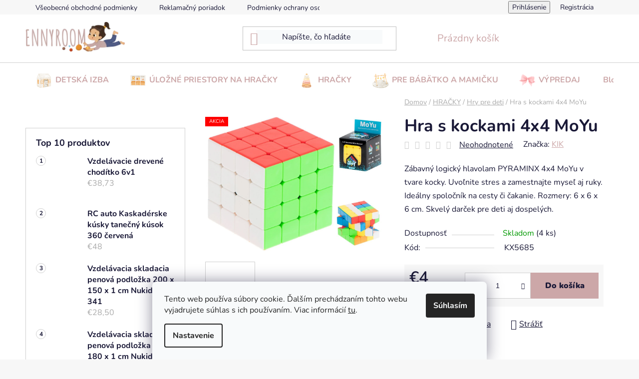

--- FILE ---
content_type: text/html; charset=utf-8
request_url: https://www.ennyroom.sk/hry-pre-deti/hra-s-kockami-4x4-moyu/
body_size: 42315
content:
<!doctype html><html lang="sk" dir="ltr" class="header-background-light external-fonts-loaded"><head><meta charset="utf-8" /><meta name="viewport" content="width=device-width,initial-scale=1" /><title>Hra s kockami 4x4 MoYu - Ennyroom</title><link rel="preconnect" href="https://cdn.myshoptet.com" /><link rel="dns-prefetch" href="https://cdn.myshoptet.com" /><link rel="preload" href="https://cdn.myshoptet.com/prj/dist/master/cms/libs/jquery/jquery-1.11.3.min.js" as="script" /><link href="https://cdn.myshoptet.com/prj/dist/master/cms/templates/frontend_templates/shared/css/font-face/nunito.css" rel="stylesheet"><link href="https://cdn.myshoptet.com/prj/dist/master/shop/dist/font-shoptet-13.css.3c47e30adfa2e9e2683b.css" rel="stylesheet"><script>
dataLayer = [];
dataLayer.push({'shoptet' : {
    "pageId": 1032,
    "pageType": "productDetail",
    "currency": "EUR",
    "currencyInfo": {
        "decimalSeparator": ",",
        "exchangeRate": 1,
        "priceDecimalPlaces": 2,
        "symbol": "\u20ac",
        "symbolLeft": 1,
        "thousandSeparator": " "
    },
    "language": "sk",
    "projectId": 448967,
    "product": {
        "id": 159563,
        "guid": "3ec2b9e0-b34d-11ee-be8c-bae1d2f5e4d4",
        "hasVariants": false,
        "codes": [
            {
                "code": "KX5685",
                "quantity": "4",
                "stocks": [
                    {
                        "id": "ext",
                        "quantity": "4"
                    }
                ]
            }
        ],
        "code": "KX5685",
        "name": "Hra s kockami 4x4 MoYu",
        "appendix": "",
        "weight": 0.14999999999999999,
        "manufacturer": "KIK",
        "manufacturerGuid": "1EF5334093A4622088E2DA0BA3DED3EE",
        "currentCategory": "Hra\u010dky | Hry pre deti",
        "currentCategoryGuid": "b6253838-2631-11ec-bad7-00163e42a2dd",
        "defaultCategory": "Hra\u010dky | Hry pre deti | Logick\u00e9 hry pre deti",
        "defaultCategoryGuid": "7581bc3c-657d-11ef-90c8-aa74886fa3c4",
        "currency": "EUR",
        "priceWithVat": 4
    },
    "stocks": [
        {
            "id": "ext",
            "title": "Sklad",
            "isDeliveryPoint": 0,
            "visibleOnEshop": 1
        }
    ],
    "cartInfo": {
        "id": null,
        "freeShipping": false,
        "freeShippingFrom": 100,
        "leftToFreeGift": {
            "formattedPrice": "\u20ac0",
            "priceLeft": 0
        },
        "freeGift": false,
        "leftToFreeShipping": {
            "priceLeft": 100,
            "dependOnRegion": 0,
            "formattedPrice": "\u20ac100"
        },
        "discountCoupon": [],
        "getNoBillingShippingPrice": {
            "withoutVat": 0,
            "vat": 0,
            "withVat": 0
        },
        "cartItems": [],
        "taxMode": "ORDINARY"
    },
    "cart": [],
    "customer": {
        "priceRatio": 1,
        "priceListId": 1,
        "groupId": null,
        "registered": false,
        "mainAccount": false
    }
}});
dataLayer.push({'cookie_consent' : {
    "marketing": "denied",
    "analytics": "denied"
}});
document.addEventListener('DOMContentLoaded', function() {
    shoptet.consent.onAccept(function(agreements) {
        if (agreements.length == 0) {
            return;
        }
        dataLayer.push({
            'cookie_consent' : {
                'marketing' : (agreements.includes(shoptet.config.cookiesConsentOptPersonalisation)
                    ? 'granted' : 'denied'),
                'analytics': (agreements.includes(shoptet.config.cookiesConsentOptAnalytics)
                    ? 'granted' : 'denied')
            },
            'event': 'cookie_consent'
        });
    });
});
</script>

<!-- Google Tag Manager -->
<script>(function(w,d,s,l,i){w[l]=w[l]||[];w[l].push({'gtm.start':
new Date().getTime(),event:'gtm.js'});var f=d.getElementsByTagName(s)[0],
j=d.createElement(s),dl=l!='dataLayer'?'&l='+l:'';j.async=true;j.src=
'https://www.googletagmanager.com/gtm.js?id='+i+dl;f.parentNode.insertBefore(j,f);
})(window,document,'script','dataLayer','GTM-XXXXXX');</script>
<!-- End Google Tag Manager -->

<meta property="og:type" content="website"><meta property="og:site_name" content="ennyroom.sk"><meta property="og:url" content="https://www.ennyroom.sk/hry-pre-deti/hra-s-kockami-4x4-moyu/"><meta property="og:title" content="Hra s kockami 4x4 MoYu - Ennyroom"><meta name="author" content="Ennyroom"><meta name="web_author" content="Shoptet.sk"><meta name="dcterms.rightsHolder" content="www.ennyroom.sk"><meta name="robots" content="index,follow"><meta property="og:image" content="https://cdn.myshoptet.com/usr/www.ennyroom.sk/user/shop/big/159563-1_gra-logiczna-kostka-lamiglowka-4x4-moyu-97959-1.jpg?6966d978"><meta property="og:description" content="Objavte návykovú logickú hru, ktorá zamestná vaše ruky a myseľ. Na cestách alebo v čakárni vám tento hlavolam skráti čas a uvoľní stres."><meta name="description" content="Objavte návykovú logickú hru, ktorá zamestná vaše ruky a myseľ. Na cestách alebo v čakárni vám tento hlavolam skráti čas a uvoľní stres."><meta name="google-site-verification" content="a13edbc5ecfdd27c31d2041ca9f9b433658ed167"><meta property="product:price:amount" content="4"><meta property="product:price:currency" content="EUR"><style>:root {--color-primary: #cca7a8;--color-primary-h: 358;--color-primary-s: 27%;--color-primary-l: 73%;--color-primary-hover: #cca7a8;--color-primary-hover-h: 358;--color-primary-hover-s: 27%;--color-primary-hover-l: 73%;--color-secondary: #cca7a8;--color-secondary-h: 358;--color-secondary-s: 27%;--color-secondary-l: 73%;--color-secondary-hover: #cca7a8;--color-secondary-hover-h: 358;--color-secondary-hover-s: 27%;--color-secondary-hover-l: 73%;--color-tertiary: #cca7a8;--color-tertiary-h: 358;--color-tertiary-s: 27%;--color-tertiary-l: 73%;--color-tertiary-hover: #cca7a8;--color-tertiary-hover-h: 358;--color-tertiary-hover-s: 27%;--color-tertiary-hover-l: 73%;--color-header-background: #F8FAFB;--template-font: "Nunito";--template-headings-font: "Nunito";--header-background-url: none;--cookies-notice-background: #F8FAFB;--cookies-notice-color: #252525;--cookies-notice-button-hover: #27263f;--cookies-notice-link-hover: #3b3a5f;--templates-update-management-preview-mode-content: "Náhľad aktualizácií šablóny je aktívny pre váš prehliadač."}</style>
    
    <link href="https://cdn.myshoptet.com/prj/dist/master/shop/dist/main-13.less.96035efb4db1532b3cd7.css" rel="stylesheet" />
            <link href="https://cdn.myshoptet.com/prj/dist/master/shop/dist/mobile-header-v1-13.less.629f2f48911e67d0188c.css" rel="stylesheet" />
    
    <script>var shoptet = shoptet || {};</script>
    <script src="https://cdn.myshoptet.com/prj/dist/master/shop/dist/main-3g-header.js.05f199e7fd2450312de2.js"></script>
<!-- User include --><!-- api 427(81) html code header -->
<link rel="stylesheet" href="https://cdn.myshoptet.com/usr/api2.dklab.cz/user/documents/_doplnky/instagram/448967/9/448967_9.css" type="text/css" /><style>
        :root {
            --dklab-instagram-header-color: #CCA7A8;  
            --dklab-instagram-header-background: #DDDDDD;  
            --dklab-instagram-font-weight: 700;
            --dklab-instagram-font-size: 180%;
            --dklab-instagram-logoUrl: url(https://cdn.myshoptet.com/usr/api2.dklab.cz/user/documents/_doplnky/instagram/img/logo-cerna.png); 
            --dklab-instagram-logo-size-width: 40px;
            --dklab-instagram-logo-size-height: 40px;                        
            --dklab-instagram-hover-content: 0;                        
            --dklab-instagram-padding: 0px;                        
            --dklab-instagram-border-color: #888888;
            
        }
        </style>
<!-- api 608(256) html code header -->
<link rel="stylesheet" href="https://cdn.myshoptet.com/usr/api2.dklab.cz/user/documents/_doplnky/bannery/448967/3888/448967_3888.css" type="text/css" /><style>
        :root {
            --dklab-bannery-b-hp-padding: 5px;
            --dklab-bannery-b-hp-box-padding: 5px;
            --dklab-bannery-b-hp-big-screen: 50%;
            --dklab-bannery-b-hp-medium-screen: 50%;
            --dklab-bannery-b-hp-small-screen: 50%;
            --dklab-bannery-b-hp-tablet-screen: 50%;
            --dklab-bannery-b-hp-mobile-screen: 50%;

            --dklab-bannery-i-hp-icon-color: #FFFFFF;
            --dklab-bannery-i-hp-color: #000000;
            --dklab-bannery-i-hp-background: #FFFFFF;            
            
            --dklab-bannery-i-d-icon-color: #FFFFFF;
            --dklab-bannery-i-d-color: #000000;
            --dklab-bannery-i-d-background: #FFFFFF;


            --dklab-bannery-i-hp-w-big-screen: 3;
            --dklab-bannery-i-hp-w-medium-screen: 3;
            --dklab-bannery-i-hp-w-small-screen: 3;
            --dklab-bannery-i-hp-w-tablet-screen: 3;
            --dklab-bannery-i-hp-w-mobile-screen: 3;
            
            --dklab-bannery-i-d-w-big-screen: 3;
            --dklab-bannery-i-d-w-medium-screen: 3;
            --dklab-bannery-i-d-w-small-screen: 3;
            --dklab-bannery-i-d-w-tablet-screen: 3;
            --dklab-bannery-i-d-w-mobile-screen: 3;

        }</style>
<!-- service 427(81) html code header -->
<link rel="stylesheet" href="https://cdn.myshoptet.com/usr/api2.dklab.cz/user/documents/_doplnky/instagram/font/instagramplus.css" type="text/css" />

<!-- service 608(256) html code header -->
<link rel="stylesheet" href="https://cdn.myshoptet.com/usr/api.dklab.cz/user/documents/fontawesome/css/all.css?v=1.02" type="text/css" />
<!-- service 1570(1164) html code header -->
<link rel="stylesheet" href="https://cdn.myshoptet.com/usr/shoptet.tomashlad.eu/user/documents/extras/products-auto-load/screen.css?v=0011">
<!-- service 1863(1428) html code header -->
<script defer src="https://addon.smartform.cz/shoptet/pages/smartform-script?projectId=448967" type="text/javascript"></script>

<script defer src="https://cdn.myshoptet.com/usr/smartform.myshoptet.com/user/documents/shoptet-v1.min.js?v=18" type="text/javascript"></script>
<!-- project html code header -->
<script async type="text/javascript" src="https://client.visual.ws/ennyroom/gls-map.js?12345678"></script>
<script>(function(w,d,s,l,i){w[l]=w[l]||[];w[l].push({'gtm.start':
new Date().getTime(),event:'gtm.js'});var f=d.getElementsByTagName(s)[0],
j=d.createElement(s),dl=l!='dataLayer'?'&l='+l:'';j.async=true;j.src=
'https://sgtm.ennyroom.sk/gtm.js?id='+i+dl;f.parentNode.insertBefore(j,f);
})(window,document,'script','dataLayer','GTM-MDSBXP5');</script>

<style>

.menu-level-1 > li > a::before {
    content: "";
    display: inline-block;
    width: 35px;
    height: 31px;
    background-size: contain;
    background-repeat: no-repeat;
    margin-right: 5px;
    vertical-align: middle;
}
.menu-level-1 > li > a[href*="blog"]::before, .menu-level-1 > li > a[href*="znacka"]::before {
    width: 0px;
}
.navigation-in {
        font-size: 16px;
        line-height: 18px;
  }
    .desktop .navigation-in>ul>li>a {
        padding-bottom: 5px;
        padding-top: 20px;
    }

/*Pridanie ikonky pred kategoriu */ 

.menu-level-1 > li > a[href*="detska-izba"]::before {
    background-image: url('/user/documents/upload/menu-ikony/detska izba-png.png');
}
.menu-level-1 > li > a[href*="hracky"]::before {
    background-image: url('/user/documents/upload/menu-ikony/hračky-png.png');
}
.menu-level-1 > li > a[href*="ulozne-priestory-na-hracky"]::before {
    background-image: url('/user/documents/upload/menu-ikony/box1-png.png');
}
.menu-level-1 > li > a[href*="pre-babatko-a-mamicku"]::before {
    background-image: url('/user/documents/upload/menu-ikony/babatko-png.png');
}
.menu-level-1 > li > a[href*="vypredaj"]::before {
    background-image: url('/user/documents/upload/menu-ikony/vypredajm-png.png');
}

@media (max-width: 768px) {
#dklabBanplusIkony .dklabBanplusIkona {
    text-align: center;
    font-size: 8px !important;
    padding: 2px !important;
    }
}

.navigation-wrap {
	background-color: #ffff;
	}
#footer .custom-footer__banner4[data-editorid="element-134"] {
    padding: 10px;
    margin: 0 auto;
    text-align: center;
}
.mobile #footer .custom-footer__banner4[data-editorid="element-134"] .banner {
    min-height: 100%;
    margin: 0;
}
#header {
	color: #cca7a8;
  border-color: #ffffff;
	background-color: #ffffff;
	}

.navigation-in ul li a b {
	color: #cca7a8;
	}

.flag.flag-tip { background-color: #00639c; }

.flag.flag-new { background-color: #cca7a8; }

.flag.flag-action { background-color: #fe0000; }

.flag.flag-discount { background-color: #cca7a8; }

@media (min-width: 992px) {
	.navigation-in {
    background-color: transparent;
		}
	}

.navigation-buttons a[data-target="cart"],
.navigation-buttons a[data-target="login"],
.navigation-buttons a[data-target="search"]{
	color: #cca7a8 !important;
	background-color: #fff !important;
	}

.products-block .p-bottom .prices {
	color: #cca7a8;
  line-height: 1.4;
	}

.footer-newsletter {
	background: rgb(204, 167, 168);
	}

#footer .footer-newsletter h4,
#footer .footer-newsletter p {
	color: #ffffff;
	}
    
#footer .footer-newsletter a {
	color: white !important;
  text-decoration: underline;
}
</style>

<style>#shipping-187 {display: none}</style>











<!-- /User include --><link rel="shortcut icon" href="/favicon.ico" type="image/x-icon" /><link rel="canonical" href="https://www.ennyroom.sk/logicke-hry-pre-deti/hra-s-kockami-4x4-moyu/" />    <script>
        var _hwq = _hwq || [];
        _hwq.push(['setKey', '56F5FCB8A9B000D306867BE3C6520614']);
        _hwq.push(['setTopPos', '430']);
        _hwq.push(['showWidget', '21']);
        (function() {
            var ho = document.createElement('script');
            ho.src = 'https://sk.im9.cz/direct/i/gjs.php?n=wdgt&sak=56F5FCB8A9B000D306867BE3C6520614';
            var s = document.getElementsByTagName('script')[0]; s.parentNode.insertBefore(ho, s);
        })();
    </script>
<script>!function(){var t={9196:function(){!function(){var t=/\[object (Boolean|Number|String|Function|Array|Date|RegExp)\]/;function r(r){return null==r?String(r):(r=t.exec(Object.prototype.toString.call(Object(r))))?r[1].toLowerCase():"object"}function n(t,r){return Object.prototype.hasOwnProperty.call(Object(t),r)}function e(t){if(!t||"object"!=r(t)||t.nodeType||t==t.window)return!1;try{if(t.constructor&&!n(t,"constructor")&&!n(t.constructor.prototype,"isPrototypeOf"))return!1}catch(t){return!1}for(var e in t);return void 0===e||n(t,e)}function o(t,r,n){this.b=t,this.f=r||function(){},this.d=!1,this.a={},this.c=[],this.e=function(t){return{set:function(r,n){u(c(r,n),t.a)},get:function(r){return t.get(r)}}}(this),i(this,t,!n);var e=t.push,o=this;t.push=function(){var r=[].slice.call(arguments,0),n=e.apply(t,r);return i(o,r),n}}function i(t,n,o){for(t.c.push.apply(t.c,n);!1===t.d&&0<t.c.length;){if("array"==r(n=t.c.shift()))t:{var i=n,a=t.a;if("string"==r(i[0])){for(var f=i[0].split("."),s=f.pop(),p=(i=i.slice(1),0);p<f.length;p++){if(void 0===a[f[p]])break t;a=a[f[p]]}try{a[s].apply(a,i)}catch(t){}}}else if("function"==typeof n)try{n.call(t.e)}catch(t){}else{if(!e(n))continue;for(var l in n)u(c(l,n[l]),t.a)}o||(t.d=!0,t.f(t.a,n),t.d=!1)}}function c(t,r){for(var n={},e=n,o=t.split("."),i=0;i<o.length-1;i++)e=e[o[i]]={};return e[o[o.length-1]]=r,n}function u(t,o){for(var i in t)if(n(t,i)){var c=t[i];"array"==r(c)?("array"==r(o[i])||(o[i]=[]),u(c,o[i])):e(c)?(e(o[i])||(o[i]={}),u(c,o[i])):o[i]=c}}window.DataLayerHelper=o,o.prototype.get=function(t){var r=this.a;t=t.split(".");for(var n=0;n<t.length;n++){if(void 0===r[t[n]])return;r=r[t[n]]}return r},o.prototype.flatten=function(){this.b.splice(0,this.b.length),this.b[0]={},u(this.a,this.b[0])}}()}},r={};function n(e){var o=r[e];if(void 0!==o)return o.exports;var i=r[e]={exports:{}};return t[e](i,i.exports,n),i.exports}n.n=function(t){var r=t&&t.__esModule?function(){return t.default}:function(){return t};return n.d(r,{a:r}),r},n.d=function(t,r){for(var e in r)n.o(r,e)&&!n.o(t,e)&&Object.defineProperty(t,e,{enumerable:!0,get:r[e]})},n.o=function(t,r){return Object.prototype.hasOwnProperty.call(t,r)},function(){"use strict";n(9196)}()}();</script><style>/* custom background */@media (min-width: 992px) {body {background-color: #f7f7f7 ;background-position: top center;background-repeat: no-repeat;background-attachment: scroll;background-image: url('https://cdn.myshoptet.com/usr/www.ennyroom.sk/user/frontend_backgrounds/pozadie_lopta_srdce.png');}}</style>    <!-- Global site tag (gtag.js) - Google Analytics -->
    <script async src="https://www.googletagmanager.com/gtag/js?id=17742039509"></script>
    <script>
        
        window.dataLayer = window.dataLayer || [];
        function gtag(){dataLayer.push(arguments);}
        

                    console.debug('default consent data');

            gtag('consent', 'default', {"ad_storage":"denied","analytics_storage":"denied","ad_user_data":"denied","ad_personalization":"denied","wait_for_update":500});
            dataLayer.push({
                'event': 'default_consent'
            });
        
        gtag('js', new Date());

        
                gtag('config', 'G-0PFP4Q2XDC', {"groups":"GA4","send_page_view":false,"content_group":"productDetail","currency":"EUR","page_language":"sk"});
        
                gtag('config', 'AW-344318699', {"allow_enhanced_conversions":true});
        
                gtag('config', 'AW-17742039509', {"allow_enhanced_conversions":true});
        
        
        
        
                    gtag('event', 'page_view', {"send_to":"GA4","page_language":"sk","content_group":"productDetail","currency":"EUR"});
        
                gtag('set', 'currency', 'EUR');

        gtag('event', 'view_item', {
            "send_to": "UA",
            "items": [
                {
                    "id": "KX5685",
                    "name": "Hra s kockami 4x4 MoYu",
                    "category": "Hra\u010dky \/ Hry pre deti \/ Logick\u00e9 hry pre deti",
                                        "brand": "KIK",
                                                            "price": 3.25
                }
            ]
        });
        
        
        
        
        
                    gtag('event', 'view_item', {"send_to":"GA4","page_language":"sk","content_group":"productDetail","value":3.25,"currency":"EUR","items":[{"item_id":"KX5685","item_name":"Hra s kockami 4x4 MoYu","item_brand":"KIK","item_category":"Hra\u010dky","item_category2":"Hry pre deti","item_category3":"Logick\u00e9 hry pre deti","price":3.25,"quantity":1,"index":0}]});
        
        
        
        
        
        
        
        document.addEventListener('DOMContentLoaded', function() {
            if (typeof shoptet.tracking !== 'undefined') {
                for (var id in shoptet.tracking.bannersList) {
                    gtag('event', 'view_promotion', {
                        "send_to": "UA",
                        "promotions": [
                            {
                                "id": shoptet.tracking.bannersList[id].id,
                                "name": shoptet.tracking.bannersList[id].name,
                                "position": shoptet.tracking.bannersList[id].position
                            }
                        ]
                    });
                }
            }

            shoptet.consent.onAccept(function(agreements) {
                if (agreements.length !== 0) {
                    console.debug('gtag consent accept');
                    var gtagConsentPayload =  {
                        'ad_storage': agreements.includes(shoptet.config.cookiesConsentOptPersonalisation)
                            ? 'granted' : 'denied',
                        'analytics_storage': agreements.includes(shoptet.config.cookiesConsentOptAnalytics)
                            ? 'granted' : 'denied',
                                                                                                'ad_user_data': agreements.includes(shoptet.config.cookiesConsentOptPersonalisation)
                            ? 'granted' : 'denied',
                        'ad_personalization': agreements.includes(shoptet.config.cookiesConsentOptPersonalisation)
                            ? 'granted' : 'denied',
                        };
                    console.debug('update consent data', gtagConsentPayload);
                    gtag('consent', 'update', gtagConsentPayload);
                    dataLayer.push(
                        { 'event': 'update_consent' }
                    );
                }
            });
        });
    </script>
<script>
    (function(t, r, a, c, k, i, n, g) { t['ROIDataObject'] = k;
    t[k]=t[k]||function(){ (t[k].q=t[k].q||[]).push(arguments) },t[k].c=i;n=r.createElement(a),
    g=r.getElementsByTagName(a)[0];n.async=1;n.src=c;g.parentNode.insertBefore(n,g)
    })(window, document, 'script', '//www.heureka.sk/ocm/sdk.js?source=shoptet&version=2&page=product_detail', 'heureka', 'sk');

    heureka('set_user_consent', 0);
</script>
</head><body class="desktop id-1032 in-hry-pre-deti template-13 type-product type-detail multiple-columns-body columns-mobile-2 columns-3 smart-labels-active ums_forms_redesign--off ums_a11y_category_page--on ums_discussion_rating_forms--off ums_flags_display_unification--on ums_a11y_login--on mobile-header-version-1"><noscript>
    <style>
        #header {
            padding-top: 0;
            position: relative !important;
            top: 0;
        }
        .header-navigation {
            position: relative !important;
        }
        .overall-wrapper {
            margin: 0 !important;
        }
        body:not(.ready) {
            visibility: visible !important;
        }
    </style>
    <div class="no-javascript">
        <div class="no-javascript__title">Musíte zmeniť nastavenie vášho prehliadača</div>
        <div class="no-javascript__text">Pozrite sa na: <a href="https://www.google.com/support/bin/answer.py?answer=23852">Ako povoliť JavaScript vo vašom prehliadači</a>.</div>
        <div class="no-javascript__text">Ak používate software na blokovanie reklám, možno bude potrebné, aby ste povolili JavaScript z tejto stránky.</div>
        <div class="no-javascript__text">Ďakujeme.</div>
    </div>
</noscript>

        <div id="fb-root"></div>
        <script>
            window.fbAsyncInit = function() {
                FB.init({
//                    appId            : 'your-app-id',
                    autoLogAppEvents : true,
                    xfbml            : true,
                    version          : 'v19.0'
                });
            };
        </script>
        <script async defer crossorigin="anonymous" src="https://connect.facebook.net/sk_SK/sdk.js"></script>
<!-- Google Tag Manager (noscript) -->
<noscript><iframe src="https://www.googletagmanager.com/ns.html?id=GTM-XXXXXX"
height="0" width="0" style="display:none;visibility:hidden"></iframe></noscript>
<!-- End Google Tag Manager (noscript) -->

    <div class="siteCookies siteCookies--bottom siteCookies--light js-siteCookies" role="dialog" data-testid="cookiesPopup" data-nosnippet>
        <div class="siteCookies__form">
            <div class="siteCookies__content">
                <div class="siteCookies__text">
                    Tento web používa súbory cookie. Ďalším prechádzaním tohto webu vyjadrujete súhlas s ich používaním. Viac informácií <a href="https://448967.myshoptet.com/podmienky-ochrany-osobnych-udajov/" target="\">tu</a>.
                </div>
                <p class="siteCookies__links">
                    <button class="siteCookies__link js-cookies-settings" aria-label="Nastavenia cookies" data-testid="cookiesSettings">Nastavenie</button>
                </p>
            </div>
            <div class="siteCookies__buttonWrap">
                                <button class="siteCookies__button js-cookiesConsentSubmit" value="all" aria-label="Prijať cookies" data-testid="buttonCookiesAccept">Súhlasím</button>
            </div>
        </div>
        <script>
            document.addEventListener("DOMContentLoaded", () => {
                const siteCookies = document.querySelector('.js-siteCookies');
                document.addEventListener("scroll", shoptet.common.throttle(() => {
                    const st = document.documentElement.scrollTop;
                    if (st > 1) {
                        siteCookies.classList.add('siteCookies--scrolled');
                    } else {
                        siteCookies.classList.remove('siteCookies--scrolled');
                    }
                }, 100));
            });
        </script>
    </div>
<a href="#content" class="skip-link sr-only">Prejsť na obsah</a><div class="overall-wrapper"><div class="user-action"><div class="container">
    <div class="user-action-in">
                    <div id="login" class="user-action-login popup-widget login-widget" role="dialog" aria-labelledby="loginHeading">
        <div class="popup-widget-inner">
                            <h2 id="loginHeading">Prihlásenie k vášmu účtu</h2><div id="customerLogin"><form action="/action/Customer/Login/" method="post" id="formLoginIncluded" class="csrf-enabled formLogin" data-testid="formLogin"><input type="hidden" name="referer" value="" /><div class="form-group"><div class="input-wrapper email js-validated-element-wrapper no-label"><input type="email" name="email" class="form-control" autofocus placeholder="E-mailová adresa (napr. jan@novak.sk)" data-testid="inputEmail" autocomplete="email" required /></div></div><div class="form-group"><div class="input-wrapper password js-validated-element-wrapper no-label"><input type="password" name="password" class="form-control" placeholder="Heslo" data-testid="inputPassword" autocomplete="current-password" required /><span class="no-display">Nemôžete vyplniť toto pole</span><input type="text" name="surname" value="" class="no-display" /></div></div><div class="form-group"><div class="login-wrapper"><button type="submit" class="btn btn-secondary btn-text btn-login" data-testid="buttonSubmit">Prihlásiť sa</button><div class="password-helper"><a href="/registracia/" data-testid="signup" rel="nofollow">Nová registrácia</a><a href="/klient/zabudnute-heslo/" rel="nofollow">Zabudnuté heslo</a></div></div></div><div class="social-login-buttons"><div class="social-login-buttons-divider"><span>alebo</span></div><div class="form-group"><a href="/action/Social/login/?provider=Facebook" class="login-btn facebook" rel="nofollow"><span class="login-facebook-icon"></span><strong>Prihlásiť sa cez Facebook</strong></a></div><div class="form-group"><a href="/action/Social/login/?provider=Google" class="login-btn google" rel="nofollow"><span class="login-google-icon"></span><strong>Prihlásiť sa cez Google</strong></a></div></div></form>
</div>                    </div>
    </div>

                <div id="cart-widget" class="user-action-cart popup-widget cart-widget loader-wrapper" data-testid="popupCartWidget" role="dialog" aria-hidden="true">
            <div class="popup-widget-inner cart-widget-inner place-cart-here">
                <div class="loader-overlay">
                    <div class="loader"></div>
                </div>
            </div>
        </div>
    </div>
</div>
</div><div class="top-navigation-bar" data-testid="topNavigationBar">

    <div class="container">

                            <div class="top-navigation-menu">
                <ul class="top-navigation-bar-menu">
                                            <li class="top-navigation-menu-item-39">
                            <a href="/obchodne-podmienky/" title="Všeobecné obchodné podmienky">Všeobecné obchodné podmienky</a>
                        </li>
                                            <li class="top-navigation-menu-item-1005">
                            <a href="/reklamacny-poriadok/" title="Reklamačný poriadok">Reklamačný poriadok</a>
                        </li>
                                            <li class="top-navigation-menu-item-691">
                            <a href="/podmienky-ochrany-osobnych-udajov/" title="Podmienky ochrany osobných údajov">Podmienky ochrany osobných údajov</a>
                        </li>
                                            <li class="top-navigation-menu-item-706">
                            <a href="/reklamacia-vratenie-tovaru/" title="Reklamácia/Vrátenie tovaru">Reklamácia/Vrátenie tovaru</a>
                        </li>
                                            <li class="top-navigation-menu-item-6371">
                            <a href="/formular-na-odstupenie-od-zmluvy/" title="Formulár na odstúpenie od zmluvy">Formulár na odstúpenie od zmluvy</a>
                        </li>
                                            <li class="top-navigation-menu-item-6374">
                            <a href="/reklamacny-formular/" title="Reklamačný formulár">Reklamačný formulár</a>
                        </li>
                                            <li class="top-navigation-menu-item-712">
                            <a href="/doprava-a-platby/" title="Doprava a platby">Doprava a platby</a>
                        </li>
                                            <li class="top-navigation-menu-item-715">
                            <a href="/o-nas/" title="O nás">O nás</a>
                        </li>
                                    </ul>
                <div class="top-navigation-menu-trigger">Viac</div>
                <ul class="top-navigation-bar-menu-helper"></ul>
            </div>
        
        <div class="top-navigation-tools">
                        <button class="top-nav-button top-nav-button-login toggle-window" type="button" data-target="login" aria-haspopup="dialog" aria-controls="login" aria-expanded="false" data-testid="signin"><span>Prihlásenie</span></button>
    <a href="/registracia/" class="top-nav-button top-nav-button-register" data-testid="headerSignup">Registrácia</a>
        </div>

    </div>

</div>
<header id="header">
        <div class="header-top">
            <div class="container navigation-wrapper header-top-wrapper">
                <div class="site-name"><a href="/" data-testid="linkWebsiteLogo"><img src="https://cdn.myshoptet.com/usr/www.ennyroom.sk/user/logos/206x62priehladne.png" alt="Ennyroom" fetchpriority="low" /></a></div>                <div class="search" itemscope itemtype="https://schema.org/WebSite">
                    <meta itemprop="headline" content="Hry pre deti"/><meta itemprop="url" content="https://www.ennyroom.sk"/><meta itemprop="text" content="Objavte návykovú logickú hru, ktorá zamestná vaše ruky a myseľ. Na cestách alebo v čakárni vám tento hlavolam skráti čas a uvoľní stres."/>                    <form action="/action/ProductSearch/prepareString/" method="post"
    id="formSearchForm" class="search-form compact-form js-search-main"
    itemprop="potentialAction" itemscope itemtype="https://schema.org/SearchAction" data-testid="searchForm">
    <fieldset>
        <meta itemprop="target"
            content="https://www.ennyroom.sk/vyhladavanie/?string={string}"/>
        <input type="hidden" name="language" value="sk"/>
        
            
    <span class="search-input-icon" aria-hidden="true"></span>

<input
    type="search"
    name="string"
        class="query-input form-control search-input js-search-input"
    placeholder="Napíšte, čo hľadáte"
    autocomplete="off"
    required
    itemprop="query-input"
    aria-label="Vyhľadávanie"
    data-testid="searchInput"
>
            <button type="submit" class="btn btn-default search-button" data-testid="searchBtn">Hľadať</button>
        
    </fieldset>
</form>
                </div>
                <div class="navigation-buttons">
                    <a href="#" class="toggle-window" data-target="search" data-testid="linkSearchIcon"><span class="sr-only">Hľadať</span></a>
                        
    <a href="/kosik/" class="btn btn-icon toggle-window cart-count" data-target="cart" data-hover="true" data-redirect="true" data-testid="headerCart" rel="nofollow" aria-haspopup="dialog" aria-expanded="false" aria-controls="cart-widget">
        
                <span class="sr-only">Nákupný košík</span>
        
            <span class="cart-price visible-lg-inline-block" data-testid="headerCartPrice">
                                    Prázdny košík                            </span>
        
    
            </a>
                    <a href="#" class="toggle-window" data-target="navigation" data-testid="hamburgerMenu"></a>
                </div>
            </div>
        </div>
        <div class="header-bottom">
            <div class="container navigation-wrapper header-bottom-wrapper js-navigation-container">
                <nav id="navigation" aria-label="Hlavné menu" data-collapsible="true"><div class="navigation-in menu"><ul class="menu-level-1" role="menubar" data-testid="headerMenuItems"><li class="menu-item-876 ext" role="none"><a href="/detska-izba/" data-testid="headerMenuItem" role="menuitem" aria-haspopup="true" aria-expanded="false"><b>DETSKÁ IZBA</b><span class="submenu-arrow"></span></a><ul class="menu-level-2" aria-label="DETSKÁ IZBA" tabindex="-1" role="menu"><li class="menu-item-5982 has-third-level" role="none"><a href="/detske-kniznice-a-regaly-2/" class="menu-image" data-testid="headerMenuItem" tabindex="-1" aria-hidden="true"><img src="data:image/svg+xml,%3Csvg%20width%3D%22140%22%20height%3D%22100%22%20xmlns%3D%22http%3A%2F%2Fwww.w3.org%2F2000%2Fsvg%22%3E%3C%2Fsvg%3E" alt="" aria-hidden="true" width="140" height="100"  data-src="https://cdn.myshoptet.com/usr/www.ennyroom.sk/user/categories/thumb/142030-7_5391-5-840-13-oblacikova-kniznica-siva-1_1_.jpg" fetchpriority="low" /></a><div><a href="/detske-kniznice-a-regaly-2/" data-testid="headerMenuItem" role="menuitem"><span>Detské knižnice a regály</span></a>
                                                    <ul class="menu-level-3" role="menu">
                                                                    <li class="menu-item-5985" role="none">
                                        <a href="/kniznice/" data-testid="headerMenuItem" role="menuitem">
                                            Knižnice</a>,                                    </li>
                                                                    <li class="menu-item-5997" role="none">
                                        <a href="/regale/" data-testid="headerMenuItem" role="menuitem">
                                            Regále</a>                                    </li>
                                                            </ul>
                        </div></li><li class="menu-item-3609 has-third-level" role="none"><a href="/--zavesne-hojdacky/" class="menu-image" data-testid="headerMenuItem" tabindex="-1" aria-hidden="true"><img src="data:image/svg+xml,%3Csvg%20width%3D%22140%22%20height%3D%22100%22%20xmlns%3D%22http%3A%2F%2Fwww.w3.org%2F2000%2Fsvg%22%3E%3C%2Fsvg%3E" alt="" aria-hidden="true" width="140" height="100"  data-src="https://cdn.myshoptet.com/usr/www.ennyroom.sk/user/categories/thumb/hustawki_1__1_.jpg" fetchpriority="low" /></a><div><a href="/--zavesne-hojdacky/" data-testid="headerMenuItem" role="menuitem"><span>Závesné hojdačky</span></a>
                                                    <ul class="menu-level-3" role="menu">
                                                                    <li class="menu-item-5924" role="none">
                                        <a href="/zavesne-kresla/" data-testid="headerMenuItem" role="menuitem">
                                            Závesné kreslá</a>,                                    </li>
                                                                    <li class="menu-item-5927" role="none">
                                        <a href="/bocianie-hniezdo/" data-testid="headerMenuItem" role="menuitem">
                                            Bocianie hniezdo</a>,                                    </li>
                                                                    <li class="menu-item-6398" role="none">
                                        <a href="/mix/" data-testid="headerMenuItem" role="menuitem">
                                            Mix</a>,                                    </li>
                                                                    <li class="menu-item-6401" role="none">
                                        <a href="/montaz-hojdaciek/" data-testid="headerMenuItem" role="menuitem">
                                            Montáž hojdačiek</a>                                    </li>
                                                            </ul>
                        </div></li><li class="menu-item-3654" role="none"><a href="/--police-do-detskej-izby/" class="menu-image" data-testid="headerMenuItem" tabindex="-1" aria-hidden="true"><img src="data:image/svg+xml,%3Csvg%20width%3D%22140%22%20height%3D%22100%22%20xmlns%3D%22http%3A%2F%2Fwww.w3.org%2F2000%2Fsvg%22%3E%3C%2Fsvg%3E" alt="" aria-hidden="true" width="140" height="100"  data-src="https://cdn.myshoptet.com/usr/www.ennyroom.sk/user/categories/thumb/5634_1035-4-vesiak-do-detskej-izby-oblacik-ruzova_1__1_.jpg" fetchpriority="low" /></a><div><a href="/--police-do-detskej-izby/" data-testid="headerMenuItem" role="menuitem"><span>Police do detskej izby</span></a>
                        </div></li><li class="menu-item-900" role="none"><a href="/detske-vesiaky/" class="menu-image" data-testid="headerMenuItem" tabindex="-1" aria-hidden="true"><img src="data:image/svg+xml,%3Csvg%20width%3D%22140%22%20height%3D%22100%22%20xmlns%3D%22http%3A%2F%2Fwww.w3.org%2F2000%2Fsvg%22%3E%3C%2Fsvg%3E" alt="" aria-hidden="true" width="140" height="100"  data-src="https://cdn.myshoptet.com/usr/www.ennyroom.sk/user/categories/thumb/219_jednoduchy-biely-stojan-na-oblecenie-pre-deti_1__1_.jpg" fetchpriority="low" /></a><div><a href="/detske-vesiaky/" data-testid="headerMenuItem" role="menuitem"><span>Detské vešiaky</span></a>
                        </div></li><li class="menu-item-918 has-third-level" role="none"><a href="/detske-lampicky/" class="menu-image" data-testid="headerMenuItem" tabindex="-1" aria-hidden="true"><img src="data:image/svg+xml,%3Csvg%20width%3D%22140%22%20height%3D%22100%22%20xmlns%3D%22http%3A%2F%2Fwww.w3.org%2F2000%2Fsvg%22%3E%3C%2Fsvg%3E" alt="" aria-hidden="true" width="140" height="100"  data-src="https://cdn.myshoptet.com/usr/www.ennyroom.sk/user/categories/thumb/13056-5_lampicka-kralicek-teddy-modra_1_.jpg" fetchpriority="low" /></a><div><a href="/detske-lampicky/" data-testid="headerMenuItem" role="menuitem"><span>Detské lampičky</span></a>
                                                    <ul class="menu-level-3" role="menu">
                                                                    <li class="menu-item-6123" role="none">
                                        <a href="/hviezdne-projektory/" data-testid="headerMenuItem" role="menuitem">
                                            Hviezdne projektory</a>,                                    </li>
                                                                    <li class="menu-item-6162" role="none">
                                        <a href="/nocne-lampy/" data-testid="headerMenuItem" role="menuitem">
                                            Nočné lampy</a>,                                    </li>
                                                                    <li class="menu-item-6395" role="none">
                                        <a href="/osvetlenie/" data-testid="headerMenuItem" role="menuitem">
                                            Osvetlenie</a>                                    </li>
                                                            </ul>
                        </div></li><li class="menu-item-912 has-third-level" role="none"><a href="/detske-stoliky/" class="menu-image" data-testid="headerMenuItem" tabindex="-1" aria-hidden="true"><img src="data:image/svg+xml,%3Csvg%20width%3D%22140%22%20height%3D%22100%22%20xmlns%3D%22http%3A%2F%2Fwww.w3.org%2F2000%2Fsvg%22%3E%3C%2Fsvg%3E" alt="" aria-hidden="true" width="140" height="100"  data-src="https://cdn.myshoptet.com/usr/www.ennyroom.sk/user/categories/thumb/173204_detsky-stolik-s-dvoma-stolickami-ricokids-rc-847-bunny_1_.jpg" fetchpriority="low" /></a><div><a href="/detske-stoliky/" data-testid="headerMenuItem" role="menuitem"><span>Detské stoly a stoličky</span></a>
                                                    <ul class="menu-level-3" role="menu">
                                                                    <li class="menu-item-960" role="none">
                                        <a href="/detske-stolicky/" data-testid="headerMenuItem" role="menuitem">
                                            Detské stoličky</a>,                                    </li>
                                                                    <li class="menu-item-6335" role="none">
                                        <a href="/detske-stoly/" data-testid="headerMenuItem" role="menuitem">
                                            Detské stoly</a>                                    </li>
                                                            </ul>
                        </div></li><li class="menu-item-897 has-third-level" role="none"><a href="/detske-stolicky-kresla-a-lavice/" class="menu-image" data-testid="headerMenuItem" tabindex="-1" aria-hidden="true"><img src="data:image/svg+xml,%3Csvg%20width%3D%22140%22%20height%3D%22100%22%20xmlns%3D%22http%3A%2F%2Fwww.w3.org%2F2000%2Fsvg%22%3E%3C%2Fsvg%3E" alt="" aria-hidden="true" width="140" height="100"  data-src="https://cdn.myshoptet.com/usr/www.ennyroom.sk/user/categories/thumb/160877_807-5-kreslo-macicka_1_.jpg" fetchpriority="low" /></a><div><a href="/detske-stolicky-kresla-a-lavice/" data-testid="headerMenuItem" role="menuitem"><span>Detské kreslá,lavice a sedačky</span></a>
                                                    <ul class="menu-level-3" role="menu">
                                                                    <li class="menu-item-957" role="none">
                                        <a href="/detske-kresla/" data-testid="headerMenuItem" role="menuitem">
                                            Detské kreslá</a>,                                    </li>
                                                                    <li class="menu-item-1104" role="none">
                                        <a href="/lavice/" data-testid="headerMenuItem" role="menuitem">
                                            Detské lavice</a>                                    </li>
                                                            </ul>
                        </div></li><li class="menu-item-966 has-third-level" role="none"><a href="/detske-textilie/" class="menu-image" data-testid="headerMenuItem" tabindex="-1" aria-hidden="true"><img src="data:image/svg+xml,%3Csvg%20width%3D%22140%22%20height%3D%22100%22%20xmlns%3D%22http%3A%2F%2Fwww.w3.org%2F2000%2Fsvg%22%3E%3C%2Fsvg%3E" alt="" aria-hidden="true" width="140" height="100"  data-src="https://cdn.myshoptet.com/usr/www.ennyroom.sk/user/categories/thumb/5631_1029-1-vankus-zajac-27x27-ruzova_1_.jpg" fetchpriority="low" /></a><div><a href="/detske-textilie/" data-testid="headerMenuItem" role="menuitem"><span>Detské textílie</span></a>
                                                    <ul class="menu-level-3" role="menu">
                                                                    <li class="menu-item-903" role="none">
                                        <a href="/detske-koberce/" data-testid="headerMenuItem" role="menuitem">
                                            Detské koberce</a>,                                    </li>
                                                                    <li class="menu-item-921" role="none">
                                        <a href="/detske-vankuse/" data-testid="headerMenuItem" role="menuitem">
                                            Detské vankúše</a>                                    </li>
                                                            </ul>
                        </div></li><li class="menu-item-3675" role="none"><a href="/baldachyn/" class="menu-image" data-testid="headerMenuItem" tabindex="-1" aria-hidden="true"><img src="data:image/svg+xml,%3Csvg%20width%3D%22140%22%20height%3D%22100%22%20xmlns%3D%22http%3A%2F%2Fwww.w3.org%2F2000%2Fsvg%22%3E%3C%2Fsvg%3E" alt="" aria-hidden="true" width="140" height="100"  data-src="https://cdn.myshoptet.com/usr/www.ennyroom.sk/user/categories/thumb/68787-10_sada--zavesny-baldachyn-hniezdo-s-volanom-vankusiky-ruzove_1_.jpg" fetchpriority="low" /></a><div><a href="/baldachyn/" data-testid="headerMenuItem" role="menuitem"><span>Baldachýny</span></a>
                        </div></li><li class="menu-item-909 has-third-level" role="none"><a href="/teepee-stany-a-domceky/" class="menu-image" data-testid="headerMenuItem" tabindex="-1" aria-hidden="true"><img src="data:image/svg+xml,%3Csvg%20width%3D%22140%22%20height%3D%22100%22%20xmlns%3D%22http%3A%2F%2Fwww.w3.org%2F2000%2Fsvg%22%3E%3C%2Fsvg%3E" alt="" aria-hidden="true" width="140" height="100"  data-src="https://cdn.myshoptet.com/usr/www.ennyroom.sk/user/categories/thumb/pol_pl_namiot-dla-dzieci-o-100-cm-poliester-rozowy-58549_1_2__1_.jpg" fetchpriority="low" /></a><div><a href="/teepee-stany-a-domceky/" data-testid="headerMenuItem" role="menuitem"><span>Teepee stany a domčeky</span></a>
                                                    <ul class="menu-level-3" role="menu">
                                                                    <li class="menu-item-3456" role="none">
                                        <a href="/--teepee-stany/" data-testid="headerMenuItem" role="menuitem">
                                            Teepee stany</a>,                                    </li>
                                                                    <li class="menu-item-984" role="none">
                                        <a href="/detske-domceky/" data-testid="headerMenuItem" role="menuitem">
                                            Detské domčeky</a>                                    </li>
                                                            </ul>
                        </div></li><li class="menu-item-915" role="none"><a href="/doplnky-do-izbicky/" class="menu-image" data-testid="headerMenuItem" tabindex="-1" aria-hidden="true"><img src="data:image/svg+xml,%3Csvg%20width%3D%22140%22%20height%3D%22100%22%20xmlns%3D%22http%3A%2F%2Fwww.w3.org%2F2000%2Fsvg%22%3E%3C%2Fsvg%3E" alt="" aria-hidden="true" width="140" height="100"  data-src="https://cdn.myshoptet.com/usr/www.ennyroom.sk/user/categories/thumb/213-3_dreveny-oblacik_1__1_.jpg" fetchpriority="low" /></a><div><a href="/doplnky-do-izbicky/" data-testid="headerMenuItem" role="menuitem"><span>Doplnky do izbičky</span></a>
                        </div></li></ul></li>
<li class="menu-item-882 ext" role="none"><a href="/ulozne-priestory-na-hracky/" data-testid="headerMenuItem" role="menuitem" aria-haspopup="true" aria-expanded="false"><b>ÚLOŽNÉ PRIESTORY NA HRAČKY</b><span class="submenu-arrow"></span></a><ul class="menu-level-2" aria-label="ÚLOŽNÉ PRIESTORY NA HRAČKY" tabindex="-1" role="menu"><li class="menu-item-6222" role="none"><a href="/plastove-drevene-a-kovove-boxy-na-hracky/" class="menu-image" data-testid="headerMenuItem" tabindex="-1" aria-hidden="true"><img src="data:image/svg+xml,%3Csvg%20width%3D%22140%22%20height%3D%22100%22%20xmlns%3D%22http%3A%2F%2Fwww.w3.org%2F2000%2Fsvg%22%3E%3C%2Fsvg%3E" alt="" aria-hidden="true" width="140" height="100"  data-src="https://cdn.myshoptet.com/usr/www.ennyroom.sk/user/categories/thumb/162686_01w001776a-1_1_.jpg" fetchpriority="low" /></a><div><a href="/plastove-drevene-a-kovove-boxy-na-hracky/" data-testid="headerMenuItem" role="menuitem"><span>Plastové,drevené a kovové boxy na hračky</span></a>
                        </div></li><li class="menu-item-5895" role="none"><a href="/latkove-boxy-na-hracky/" class="menu-image" data-testid="headerMenuItem" tabindex="-1" aria-hidden="true"><img src="data:image/svg+xml,%3Csvg%20width%3D%22140%22%20height%3D%22100%22%20xmlns%3D%22http%3A%2F%2Fwww.w3.org%2F2000%2Fsvg%22%3E%3C%2Fsvg%3E" alt="" aria-hidden="true" width="140" height="100"  data-src="https://cdn.myshoptet.com/usr/www.ennyroom.sk/user/categories/thumb/166298_103998-ulozny-box-srnka_1_.jpg" fetchpriority="low" /></a><div><a href="/latkove-boxy-na-hracky/" data-testid="headerMenuItem" role="menuitem"><span>Látkové boxy na hračky</span></a>
                        </div></li><li class="menu-item-885" role="none"><a href="/boxy-na-hracky/" class="menu-image" data-testid="headerMenuItem" tabindex="-1" aria-hidden="true"><img src="data:image/svg+xml,%3Csvg%20width%3D%22140%22%20height%3D%22100%22%20xmlns%3D%22http%3A%2F%2Fwww.w3.org%2F2000%2Fsvg%22%3E%3C%2Fsvg%3E" alt="" aria-hidden="true" width="140" height="100"  data-src="https://cdn.myshoptet.com/usr/www.ennyroom.sk/user/categories/thumb/162950_864-6-ozdobne-kartonove-kufriky_1_.jpg" fetchpriority="low" /></a><div><a href="/boxy-na-hracky/" data-testid="headerMenuItem" role="menuitem"><span>Kufríky a krabičky na hračky</span></a>
                        </div></li><li class="menu-item-6216" role="none"><a href="/kose-na-hracky/" class="menu-image" data-testid="headerMenuItem" tabindex="-1" aria-hidden="true"><img src="data:image/svg+xml,%3Csvg%20width%3D%22140%22%20height%3D%22100%22%20xmlns%3D%22http%3A%2F%2Fwww.w3.org%2F2000%2Fsvg%22%3E%3C%2Fsvg%3E" alt="" aria-hidden="true" width="140" height="100"  data-src="https://cdn.myshoptet.com/usr/www.ennyroom.sk/user/categories/thumb/168578_kos-na-hracky-nukido-sivy-slon_1_.jpg" fetchpriority="low" /></a><div><a href="/kose-na-hracky/" data-testid="headerMenuItem" role="menuitem"><span>Koše na hračky</span></a>
                        </div></li><li class="menu-item-6219" role="none"><a href="/organizery-na-hracky/" class="menu-image" data-testid="headerMenuItem" tabindex="-1" aria-hidden="true"><img src="data:image/svg+xml,%3Csvg%20width%3D%22140%22%20height%3D%22100%22%20xmlns%3D%22http%3A%2F%2Fwww.w3.org%2F2000%2Fsvg%22%3E%3C%2Fsvg%3E" alt="" aria-hidden="true" width="140" height="100"  data-src="https://cdn.myshoptet.com/usr/www.ennyroom.sk/user/categories/thumb/168413_zavesny-organizer-na-hracky-nukido-ruzovy_1_.jpg" fetchpriority="low" /></a><div><a href="/organizery-na-hracky/" data-testid="headerMenuItem" role="menuitem"><span>Organizéry na hračky</span></a>
                        </div></li></ul></li>
<li class="menu-item-888 ext" role="none"><a href="/hracky/" data-testid="headerMenuItem" role="menuitem" aria-haspopup="true" aria-expanded="false"><b>HRAČKY</b><span class="submenu-arrow"></span></a><ul class="menu-level-2" aria-label="HRAČKY" tabindex="-1" role="menu"><li class="menu-item-3249 has-third-level" role="none"><a href="/kuchynky-a-doplnky-do-kuchyne/" class="menu-image" data-testid="headerMenuItem" tabindex="-1" aria-hidden="true"><img src="data:image/svg+xml,%3Csvg%20width%3D%22140%22%20height%3D%22100%22%20xmlns%3D%22http%3A%2F%2Fwww.w3.org%2F2000%2Fsvg%22%3E%3C%2Fsvg%3E" alt="" aria-hidden="true" width="140" height="100"  data-src="https://cdn.myshoptet.com/usr/www.ennyroom.sk/user/categories/thumb/79836_lulilo-detska-drevena-kuchynka-mdf-kuko-prislusenstvo_1_.jpg" fetchpriority="low" /></a><div><a href="/kuchynky-a-doplnky-do-kuchyne/" data-testid="headerMenuItem" role="menuitem"><span>Kuchynky a doplnky do kuchyne</span></a>
                                                    <ul class="menu-level-3" role="menu">
                                                                    <li class="menu-item-6102" role="none">
                                        <a href="/doplnky-do-kuchyne/" data-testid="headerMenuItem" role="menuitem">
                                            Doplnky do kuchyne</a>,                                    </li>
                                                                    <li class="menu-item-6183" role="none">
                                        <a href="/detske-kuchynky/" data-testid="headerMenuItem" role="menuitem">
                                            Detské kuchynky</a>                                    </li>
                                                            </ul>
                        </div></li><li class="menu-item-5935 has-third-level" role="none"><a href="/vzdelavacie-hracky/" class="menu-image" data-testid="headerMenuItem" tabindex="-1" aria-hidden="true"><img src="data:image/svg+xml,%3Csvg%20width%3D%22140%22%20height%3D%22100%22%20xmlns%3D%22http%3A%2F%2Fwww.w3.org%2F2000%2Fsvg%22%3E%3C%2Fsvg%3E" alt="" aria-hidden="true" width="140" height="100"  data-src="https://cdn.myshoptet.com/usr/www.ennyroom.sk/user/categories/thumb/140101-8_dreveny-vzdelavaci-triedic-kociek-bloky-ecotoys_1_.jpg" fetchpriority="low" /></a><div><a href="/vzdelavacie-hracky/" data-testid="headerMenuItem" role="menuitem"><span>Vzdelávacie hračky</span></a>
                                                    <ul class="menu-level-3" role="menu">
                                                                    <li class="menu-item-6306" role="none">
                                        <a href="/kreativne-hracky/" data-testid="headerMenuItem" role="menuitem">
                                            Kreatívne hračky</a>,                                    </li>
                                                                    <li class="menu-item-6261" role="none">
                                        <a href="/vzdelavacie-hracky-2/" data-testid="headerMenuItem" role="menuitem">
                                            Vzdelávacie hračky</a>,                                    </li>
                                                                    <li class="menu-item-6249" role="none">
                                        <a href="/vzdelavacie-multifunkcne-stoliky/" data-testid="headerMenuItem" role="menuitem">
                                            Vzdelávacie multifunkčné stolíky</a>,                                    </li>
                                                                    <li class="menu-item-6252" role="none">
                                        <a href="/vzdelavacie-kocky/" data-testid="headerMenuItem" role="menuitem">
                                            Vzdelávacie kocky</a>,                                    </li>
                                                                    <li class="menu-item-6267" role="none">
                                        <a href="/vzdelavacie-hry-pre-deti-2/" data-testid="headerMenuItem" role="menuitem">
                                            Vzdelávacie hry pre deti</a>,                                    </li>
                                                                    <li class="menu-item-6270" role="none">
                                        <a href="/triedice-pre-deti-2/" data-testid="headerMenuItem" role="menuitem">
                                            Triediče pre deti</a>                                    </li>
                                                            </ul>
                        </div></li><li class="menu-item-3240 has-third-level" role="none"><a href="/auta-a-autodrahy/" class="menu-image" data-testid="headerMenuItem" tabindex="-1" aria-hidden="true"><img src="data:image/svg+xml,%3Csvg%20width%3D%22140%22%20height%3D%22100%22%20xmlns%3D%22http%3A%2F%2Fwww.w3.org%2F2000%2Fsvg%22%3E%3C%2Fsvg%3E" alt="" aria-hidden="true" width="140" height="100"  data-src="https://cdn.myshoptet.com/usr/www.ennyroom.sk/user/categories/thumb/79086_nakladac-buldozer-s-lyzicou-die-cast-kovovy-model-h-toys-1704-1-50_1_.jpg" fetchpriority="low" /></a><div><a href="/auta-a-autodrahy/" data-testid="headerMenuItem" role="menuitem"><span>Autá a autodráhy</span></a>
                                                    <ul class="menu-level-3" role="menu">
                                                                    <li class="menu-item-6111" role="none">
                                        <a href="/auta-a-vozidla/" data-testid="headerMenuItem" role="menuitem">
                                            Autá a vozidlá</a>,                                    </li>
                                                                    <li class="menu-item-6138" role="none">
                                        <a href="/autodrahy/" data-testid="headerMenuItem" role="menuitem">
                                            Autodráhy</a>,                                    </li>
                                                                    <li class="menu-item-5938" role="none">
                                        <a href="/garaze/" data-testid="headerMenuItem" role="menuitem">
                                            Garáže</a>                                    </li>
                                                            </ul>
                        </div></li><li class="menu-item-5941" role="none"><a href="/dielna-an-aradie/" class="menu-image" data-testid="headerMenuItem" tabindex="-1" aria-hidden="true"><img src="data:image/svg+xml,%3Csvg%20width%3D%22140%22%20height%3D%22100%22%20xmlns%3D%22http%3A%2F%2Fwww.w3.org%2F2000%2Fsvg%22%3E%3C%2Fsvg%3E" alt="" aria-hidden="true" width="140" height="100"  data-src="https://cdn.myshoptet.com/usr/www.ennyroom.sk/user/categories/thumb/107556_drevena-dielna-s-naradim-na-stole-diy-set_1_.jpg" fetchpriority="low" /></a><div><a href="/dielna-an-aradie/" data-testid="headerMenuItem" role="menuitem"><span>Dielňa a náradie</span></a>
                        </div></li><li class="menu-item-3228 has-third-level" role="none"><a href="/nerf-hracky-a-doplnky/" class="menu-image" data-testid="headerMenuItem" tabindex="-1" aria-hidden="true"><img src="data:image/svg+xml,%3Csvg%20width%3D%22140%22%20height%3D%22100%22%20xmlns%3D%22http%3A%2F%2Fwww.w3.org%2F2000%2Fsvg%22%3E%3C%2Fsvg%3E" alt="" aria-hidden="true" width="140" height="100"  data-src="https://cdn.myshoptet.com/usr/www.ennyroom.sk/user/categories/thumb/77655_blaze-storm-penova-puska-na-sipy-20-sipov-siva_1_.jpg" fetchpriority="low" /></a><div><a href="/nerf-hracky-a-doplnky/" data-testid="headerMenuItem" role="menuitem"><span>Detské zbrane a hračky na šport</span></a>
                                                    <ul class="menu-level-3" role="menu">
                                                                    <li class="menu-item-6285" role="none">
                                        <a href="/hracky-na-sport/" data-testid="headerMenuItem" role="menuitem">
                                            Hračky na šport</a>,                                    </li>
                                                                    <li class="menu-item-6288" role="none">
                                        <a href="/detske-zbrane-2/" data-testid="headerMenuItem" role="menuitem">
                                            Detské zbrane</a>                                    </li>
                                                            </ul>
                        </div></li><li class="menu-item-6159" role="none"><a href="/balancne-a-motoricke-hry-a-hracky/" class="menu-image" data-testid="headerMenuItem" tabindex="-1" aria-hidden="true"><img src="data:image/svg+xml,%3Csvg%20width%3D%22140%22%20height%3D%22100%22%20xmlns%3D%22http%3A%2F%2Fwww.w3.org%2F2000%2Fsvg%22%3E%3C%2Fsvg%3E" alt="" aria-hidden="true" width="140" height="100"  data-src="https://cdn.myshoptet.com/usr/www.ennyroom.sk/user/categories/thumb/163298-1_plstena-balancna-doska_1_.jpg" fetchpriority="low" /></a><div><a href="/balancne-a-motoricke-hry-a-hracky/" data-testid="headerMenuItem" role="menuitem"><span>Balančné a motorické hry a hračky</span></a>
                        </div></li><li class="menu-item-5976" role="none"><a href="/manipulacne-dosky-a-zmyslove-pomocky/" class="menu-image" data-testid="headerMenuItem" tabindex="-1" aria-hidden="true"><img src="data:image/svg+xml,%3Csvg%20width%3D%22140%22%20height%3D%22100%22%20xmlns%3D%22http%3A%2F%2Fwww.w3.org%2F2000%2Fsvg%22%3E%3C%2Fsvg%3E" alt="" aria-hidden="true" width="140" height="100"  data-src="https://cdn.myshoptet.com/usr/www.ennyroom.sk/user/categories/thumb/141046_drevena-manipulacna-doska-ruzove-hodiny-75x50cm_1_.jpg" fetchpriority="low" /></a><div><a href="/manipulacne-dosky-a-zmyslove-pomocky/" data-testid="headerMenuItem" role="menuitem"><span>Manipulačné dosky a zmyslové pomôcky</span></a>
                        </div></li><li class="menu-item-6078" role="none"><a href="/gulockove-drahy/" class="menu-image" data-testid="headerMenuItem" tabindex="-1" aria-hidden="true"><img src="data:image/svg+xml,%3Csvg%20width%3D%22140%22%20height%3D%22100%22%20xmlns%3D%22http%3A%2F%2Fwww.w3.org%2F2000%2Fsvg%22%3E%3C%2Fsvg%3E" alt="" aria-hidden="true" width="140" height="100"  data-src="https://cdn.myshoptet.com/usr/www.ennyroom.sk/user/categories/thumb/158189-1_drevena-montessori-gulockova-draha-xxl_1_.jpg" fetchpriority="low" /></a><div><a href="/gulockove-drahy/" data-testid="headerMenuItem" role="menuitem"><span>Guľôčkové dráhy</span></a>
                        </div></li><li class="menu-item-3321 has-third-level" role="none"><a href="/--babiky/" class="menu-image" data-testid="headerMenuItem" tabindex="-1" aria-hidden="true"><img src="data:image/svg+xml,%3Csvg%20width%3D%22140%22%20height%3D%22100%22%20xmlns%3D%22http%3A%2F%2Fwww.w3.org%2F2000%2Fsvg%22%3E%3C%2Fsvg%3E" alt="" aria-hidden="true" width="140" height="100"  data-src="https://cdn.myshoptet.com/usr/www.ennyroom.sk/user/categories/thumb/77847_domcek-pre-babiky-dievcatko-chlapec-sada-2ks--12-cm_1_.jpg" fetchpriority="low" /></a><div><a href="/--babiky/" data-testid="headerMenuItem" role="menuitem"><span>Bábiky</span></a>
                                                    <ul class="menu-level-3" role="menu">
                                                                    <li class="menu-item-3669" role="none">
                                        <a href="/babiky-a-doplnky/" data-testid="headerMenuItem" role="menuitem">
                                            Bábiky a doplnky</a>,                                    </li>
                                                                    <li class="menu-item-3666" role="none">
                                        <a href="/domceky-pre-babiky-2/" data-testid="headerMenuItem" role="menuitem">
                                            Domčeky pre bábiky</a>                                    </li>
                                                            </ul>
                        </div></li><li class="menu-item-6300" role="none"><a href="/pre-dievcata/" class="menu-image" data-testid="headerMenuItem" tabindex="-1" aria-hidden="true"><img src="data:image/svg+xml,%3Csvg%20width%3D%22140%22%20height%3D%22100%22%20xmlns%3D%22http%3A%2F%2Fwww.w3.org%2F2000%2Fsvg%22%3E%3C%2Fsvg%3E" alt="" aria-hidden="true" width="140" height="100"  data-src="https://cdn.myshoptet.com/usr/www.ennyroom.sk/user/categories/thumb/164786-5_sada-detskej-dekorativnej-a-nechtovej-kozmetiky_1_.jpg" fetchpriority="low" /></a><div><a href="/pre-dievcata/" data-testid="headerMenuItem" role="menuitem"><span>Pre dievčatá</span></a>
                        </div></li><li class="menu-item-6081" role="none"><a href="/tematicke-hracky/" class="menu-image" data-testid="headerMenuItem" tabindex="-1" aria-hidden="true"><img src="data:image/svg+xml,%3Csvg%20width%3D%22140%22%20height%3D%22100%22%20xmlns%3D%22http%3A%2F%2Fwww.w3.org%2F2000%2Fsvg%22%3E%3C%2Fsvg%3E" alt="" aria-hidden="true" width="140" height="100"  data-src="https://cdn.myshoptet.com/usr/www.ennyroom.sk/user/categories/thumb/173036_drevena-hracka-pokladna-rk-868-ricokids_1_.jpg" fetchpriority="low" /></a><div><a href="/tematicke-hracky/" data-testid="headerMenuItem" role="menuitem"><span>Hry a hračky na povolania</span></a>
                        </div></li><li class="menu-item-3036 has-third-level" role="none"><a href="/kolobezky-odrazadla-a-vozidla/" class="menu-image" data-testid="headerMenuItem" tabindex="-1" aria-hidden="true"><img src="data:image/svg+xml,%3Csvg%20width%3D%22140%22%20height%3D%22100%22%20xmlns%3D%22http%3A%2F%2Fwww.w3.org%2F2000%2Fsvg%22%3E%3C%2Fsvg%3E" alt="" aria-hidden="true" width="140" height="100"  data-src="https://cdn.myshoptet.com/usr/www.ennyroom.sk/user/categories/thumb/77454-1_trojkolka-fix-v3-cierna_1_.jpg" fetchpriority="low" /></a><div><a href="/kolobezky-odrazadla-a-vozidla/" data-testid="headerMenuItem" role="menuitem"><span>Kolobežky,odrážadlá a vozidlá</span></a>
                                                    <ul class="menu-level-3" role="menu">
                                                                    <li class="menu-item-6383" role="none">
                                        <a href="/bicykle/" data-testid="headerMenuItem" role="menuitem">
                                            Bicykle</a>,                                    </li>
                                                                    <li class="menu-item-6377" role="none">
                                        <a href="/trojkolky/" data-testid="headerMenuItem" role="menuitem">
                                            Trojkolky</a>,                                    </li>
                                                                    <li class="menu-item-6380" role="none">
                                        <a href="/vozidla/" data-testid="headerMenuItem" role="menuitem">
                                            Vozidlá</a>,                                    </li>
                                                                    <li class="menu-item-6003" role="none">
                                        <a href="/doplnky-a-bezpecnost-na-cesty/" data-testid="headerMenuItem" role="menuitem">
                                            Doplnky a bezpečnosť na cesty</a>,                                    </li>
                                                                    <li class="menu-item-6386" role="none">
                                        <a href="/kolobezky/" data-testid="headerMenuItem" role="menuitem">
                                            Kolobežky</a>                                    </li>
                                                            </ul>
                        </div></li><li class="menu-item-5979" role="none"><a href="/vodne-a-vyfarbovacie-knizky/" class="menu-image" data-testid="headerMenuItem" tabindex="-1" aria-hidden="true"><img src="data:image/svg+xml,%3Csvg%20width%3D%22140%22%20height%3D%22100%22%20xmlns%3D%22http%3A%2F%2Fwww.w3.org%2F2000%2Fsvg%22%3E%3C%2Fsvg%3E" alt="" aria-hidden="true" width="140" height="100"  data-src="https://cdn.myshoptet.com/usr/www.ennyroom.sk/user/categories/thumb/119310_vodna-kniha-s-fixkou-zelene-safari_1_.jpg" fetchpriority="low" /></a><div><a href="/vodne-a-vyfarbovacie-knizky/" data-testid="headerMenuItem" role="menuitem"><span>Vodné a vyfarbovacie knižky</span></a>
                        </div></li><li class="menu-item-6350" role="none"><a href="/kineticky-piesok-a-plastove-hmoty/" class="menu-image" data-testid="headerMenuItem" tabindex="-1" aria-hidden="true"><img src="data:image/svg+xml,%3Csvg%20width%3D%22140%22%20height%3D%22100%22%20xmlns%3D%22http%3A%2F%2Fwww.w3.org%2F2000%2Fsvg%22%3E%3C%2Fsvg%3E" alt="" aria-hidden="true" width="140" height="100"  data-src="https://cdn.myshoptet.com/usr/www.ennyroom.sk/user/categories/thumb/168806-10_1_.jpg" fetchpriority="low" /></a><div><a href="/kineticky-piesok-a-plastove-hmoty/" data-testid="headerMenuItem" role="menuitem"><span>Kinetický piesok a modelovacie hmoty</span></a>
                        </div></li><li class="menu-item-6114" role="none"><a href="/elektronicke-hracky/" class="menu-image" data-testid="headerMenuItem" tabindex="-1" aria-hidden="true"><img src="data:image/svg+xml,%3Csvg%20width%3D%22140%22%20height%3D%22100%22%20xmlns%3D%22http%3A%2F%2Fwww.w3.org%2F2000%2Fsvg%22%3E%3C%2Fsvg%3E" alt="" aria-hidden="true" width="140" height="100"  data-src="https://cdn.myshoptet.com/usr/www.ennyroom.sk/user/categories/thumb/160208-12_interaktivny-krab-so-zvukom-zelenej-farby_1_.jpg" fetchpriority="low" /></a><div><a href="/elektronicke-hracky/" data-testid="headerMenuItem" role="menuitem"><span>Elektronické hračky</span></a>
                        </div></li><li class="menu-item-6258" role="none"><a href="/sperkovnice-a-hudobne-skrinky/" class="menu-image" data-testid="headerMenuItem" tabindex="-1" aria-hidden="true"><img src="data:image/svg+xml,%3Csvg%20width%3D%22140%22%20height%3D%22100%22%20xmlns%3D%22http%3A%2F%2Fwww.w3.org%2F2000%2Fsvg%22%3E%3C%2Fsvg%3E" alt="" aria-hidden="true" width="140" height="100"  data-src="https://cdn.myshoptet.com/usr/www.ennyroom.sk/user/categories/thumb/159572_741-3-hracia-skrinka-balerinka_1_.jpg" fetchpriority="low" /></a><div><a href="/sperkovnice-a-hudobne-skrinky/" data-testid="headerMenuItem" role="menuitem"><span>Šperkovnice a hudobné skrinky</span></a>
                        </div></li><li class="menu-item-1014" role="none"><a href="/hudobne-nastroje-pre-deti/" class="menu-image" data-testid="headerMenuItem" tabindex="-1" aria-hidden="true"><img src="data:image/svg+xml,%3Csvg%20width%3D%22140%22%20height%3D%22100%22%20xmlns%3D%22http%3A%2F%2Fwww.w3.org%2F2000%2Fsvg%22%3E%3C%2Fsvg%3E" alt="" aria-hidden="true" width="140" height="100"  data-src="https://cdn.myshoptet.com/usr/www.ennyroom.sk/user/categories/thumb/6777_gitara-ruzova_1__1_.jpg" fetchpriority="low" /></a><div><a href="/hudobne-nastroje-pre-deti/" data-testid="headerMenuItem" role="menuitem"><span>Hudobné hračky a nástroje pre deti</span></a>
                        </div></li><li class="menu-item-6120 has-third-level" role="none"><a href="/hracky-na-zahradu/" class="menu-image" data-testid="headerMenuItem" tabindex="-1" aria-hidden="true"><img src="data:image/svg+xml,%3Csvg%20width%3D%22140%22%20height%3D%22100%22%20xmlns%3D%22http%3A%2F%2Fwww.w3.org%2F2000%2Fsvg%22%3E%3C%2Fsvg%3E" alt="" aria-hidden="true" width="140" height="100"  data-src="https://cdn.myshoptet.com/usr/www.ennyroom.sk/user/categories/thumb/165950-1_treningova-podlozka-na-goalball-lopta_1_.jpg" fetchpriority="low" /></a><div><a href="/hracky-na-zahradu/" data-testid="headerMenuItem" role="menuitem"><span>Hračky na záhradu</span></a>
                                                    <ul class="menu-level-3" role="menu">
                                                                    <li class="menu-item-6156" role="none">
                                        <a href="/vodne-pistole/" data-testid="headerMenuItem" role="menuitem">
                                            Vodné pištole</a>,                                    </li>
                                                                    <li class="menu-item-6165" role="none">
                                        <a href="/pieskoviska-pre-deti/" data-testid="headerMenuItem" role="menuitem">
                                            Pieskoviská pre deti</a>                                    </li>
                                                            </ul>
                        </div></li><li class="menu-item-1032 has-third-level active" role="none"><a href="/hry-pre-deti/" class="menu-image" data-testid="headerMenuItem" tabindex="-1" aria-hidden="true"><img src="data:image/svg+xml,%3Csvg%20width%3D%22140%22%20height%3D%22100%22%20xmlns%3D%22http%3A%2F%2Fwww.w3.org%2F2000%2Fsvg%22%3E%3C%2Fsvg%3E" alt="" aria-hidden="true" width="140" height="100"  data-src="https://cdn.myshoptet.com/usr/www.ennyroom.sk/user/categories/thumb/9714_magnetibook-obliekanie-dievcata_1_.jpg" fetchpriority="low" /></a><div><a href="/hry-pre-deti/" data-testid="headerMenuItem" role="menuitem"><span>Hry pre deti</span></a>
                                                    <ul class="menu-level-3" role="menu">
                                                                    <li class="menu-item-6075" role="none">
                                        <a href="/arkadove-hry-pre-deti/" data-testid="headerMenuItem" role="menuitem">
                                            Arkádové hry pre deti</a>,                                    </li>
                                                                    <li class="menu-item-6090" role="none">
                                        <a href="/logicke-hry-pre-deti/" data-testid="headerMenuItem" role="menuitem">
                                            Logické hry pre deti</a>,                                    </li>
                                                                    <li class="menu-item-6105" role="none">
                                        <a href="/stolove-hry-pre-deti/" data-testid="headerMenuItem" role="menuitem">
                                            Stolové hry pre deti</a>,                                    </li>
                                                                    <li class="menu-item-6126" role="none">
                                        <a href="/kartove-hry-pre-deti/" data-testid="headerMenuItem" role="menuitem">
                                            Kartové hry pre deti</a>                                    </li>
                                                            </ul>
                        </div></li><li class="menu-item-3201 has-third-level" role="none"><a href="/rc-modely/" class="menu-image" data-testid="headerMenuItem" tabindex="-1" aria-hidden="true"><img src="data:image/svg+xml,%3Csvg%20width%3D%22140%22%20height%3D%22100%22%20xmlns%3D%22http%3A%2F%2Fwww.w3.org%2F2000%2Fsvg%22%3E%3C%2Fsvg%3E" alt="" aria-hidden="true" width="140" height="100"  data-src="https://cdn.myshoptet.com/usr/www.ennyroom.sk/user/categories/thumb/78402-3_rc-vojnovy-tank-9993-2-4-ghz-lesna-kamuflaz_1_.jpg" fetchpriority="low" /></a><div><a href="/rc-modely/" data-testid="headerMenuItem" role="menuitem"><span>RC modely</span></a>
                                                    <ul class="menu-level-3" role="menu">
                                                                    <li class="menu-item-3204" role="none">
                                        <a href="/clny-rc/" data-testid="headerMenuItem" role="menuitem">
                                            Člny RC</a>,                                    </li>
                                                                    <li class="menu-item-3207" role="none">
                                        <a href="/drony-rc/" data-testid="headerMenuItem" role="menuitem">
                                            Drony RC</a>,                                    </li>
                                                                    <li class="menu-item-3210" role="none">
                                        <a href="/hracky-rc/" data-testid="headerMenuItem" role="menuitem">
                                            Hračky RC</a>,                                    </li>
                                                                    <li class="menu-item-3213" role="none">
                                        <a href="/rc-stroje-a-vozidla/" data-testid="headerMenuItem" role="menuitem">
                                            RC stroje a vozidlá</a>,                                    </li>
                                                                    <li class="menu-item-3219" role="none">
                                        <a href="/auta-rc/" data-testid="headerMenuItem" role="menuitem">
                                            Autá RC</a>,                                    </li>
                                                                    <li class="menu-item-3231" role="none">
                                        <a href="/tanky-rc/" data-testid="headerMenuItem" role="menuitem">
                                            Tanky RC</a>,                                    </li>
                                                                    <li class="menu-item-3243" role="none">
                                        <a href="/vrtulniky-a-rc-lietadla/" data-testid="headerMenuItem" role="menuitem">
                                            Vrtuľníky a RC lietadlá</a>,                                    </li>
                                                                    <li class="menu-item-3246" role="none">
                                        <a href="/nezaradene/" data-testid="headerMenuItem" role="menuitem">
                                            Nezaradené</a>,                                    </li>
                                                                    <li class="menu-item-6072" role="none">
                                        <a href="/nahradne-diely/" data-testid="headerMenuItem" role="menuitem">
                                            Náhradné diely</a>                                    </li>
                                                            </ul>
                        </div></li><li class="menu-item-5883" role="none"><a href="/lietadla/" class="menu-image" data-testid="headerMenuItem" tabindex="-1" aria-hidden="true"><img src="data:image/svg+xml,%3Csvg%20width%3D%22140%22%20height%3D%22100%22%20xmlns%3D%22http%3A%2F%2Fwww.w3.org%2F2000%2Fsvg%22%3E%3C%2Fsvg%3E" alt="" aria-hidden="true" width="140" height="100"  data-src="https://cdn.myshoptet.com/usr/www.ennyroom.sk/user/categories/thumb/77031_plachtiace-lietadlo-polystyren-2led-mix-48x47cm_1_.jpg" fetchpriority="low" /></a><div><a href="/lietadla/" data-testid="headerMenuItem" role="menuitem"><span>Lietadlá</span></a>
                        </div></li><li class="menu-item-1017" role="none"><a href="/hojdacie-koniky/" class="menu-image" data-testid="headerMenuItem" tabindex="-1" aria-hidden="true"><img src="data:image/svg+xml,%3Csvg%20width%3D%22140%22%20height%3D%22100%22%20xmlns%3D%22http%3A%2F%2Fwww.w3.org%2F2000%2Fsvg%22%3E%3C%2Fsvg%3E" alt="" aria-hidden="true" width="140" height="100"  data-src="https://cdn.myshoptet.com/usr/www.ennyroom.sk/user/categories/thumb/8655_plysovy-hojdaci-jednorozec_1_.jpg" fetchpriority="low" /></a><div><a href="/hojdacie-koniky/" data-testid="headerMenuItem" role="menuitem"><span>Hojdacie koníky</span></a>
                        </div></li><li class="menu-item-1029 has-third-level" role="none"><a href="/puzzle/" class="menu-image" data-testid="headerMenuItem" tabindex="-1" aria-hidden="true"><img src="data:image/svg+xml,%3Csvg%20width%3D%22140%22%20height%3D%22100%22%20xmlns%3D%22http%3A%2F%2Fwww.w3.org%2F2000%2Fsvg%22%3E%3C%2Fsvg%3E" alt="" aria-hidden="true" width="140" height="100"  data-src="https://cdn.myshoptet.com/usr/www.ennyroom.sk/user/categories/thumb/9660_puzzle-party-na-snehu-36-ks_1_.jpg" fetchpriority="low" /></a><div><a href="/puzzle/" data-testid="headerMenuItem" role="menuitem"><span>Puzzle</span></a>
                                                    <ul class="menu-level-3" role="menu">
                                                                    <li class="menu-item-6312" role="none">
                                        <a href="/puzzle-2/" data-testid="headerMenuItem" role="menuitem">
                                            Puzzle</a>,                                    </li>
                                                                    <li class="menu-item-6315" role="none">
                                        <a href="/castorland/" data-testid="headerMenuItem" role="menuitem">
                                            CASTORLAND</a>                                    </li>
                                                            </ul>
                        </div></li><li class="menu-item-6309" role="none"><a href="/magneticke-knizky-tabulky-a-puzzle/" class="menu-image" data-testid="headerMenuItem" tabindex="-1" aria-hidden="true"><img src="data:image/svg+xml,%3Csvg%20width%3D%22140%22%20height%3D%22100%22%20xmlns%3D%22http%3A%2F%2Fwww.w3.org%2F2000%2Fsvg%22%3E%3C%2Fsvg%3E" alt="" aria-hidden="true" width="140" height="100"  data-src="https://cdn.myshoptet.com/usr/www.ennyroom.sk/user/categories/thumb/161702-11_magneticke-puzzle-obliekajuce-babiku-51el_1_.jpg" fetchpriority="low" /></a><div><a href="/magneticke-knizky-tabulky-a-puzzle/" data-testid="headerMenuItem" role="menuitem"><span>Magnetické knižky,tabuľky a puzzle</span></a>
                        </div></li><li class="menu-item-1056 has-third-level" role="none"><a href="/stavebnice/" class="menu-image" data-testid="headerMenuItem" tabindex="-1" aria-hidden="true"><img src="data:image/svg+xml,%3Csvg%20width%3D%22140%22%20height%3D%22100%22%20xmlns%3D%22http%3A%2F%2Fwww.w3.org%2F2000%2Fsvg%22%3E%3C%2Fsvg%3E" alt="" aria-hidden="true" width="140" height="100"  data-src="https://cdn.myshoptet.com/usr/www.ennyroom.sk/user/categories/thumb/10692_skladacia-drevena-pyramida-zvieratka-6-ks_1_.jpg" fetchpriority="low" /></a><div><a href="/stavebnice/" data-testid="headerMenuItem" role="menuitem"><span>Stavebnice</span></a>
                                                    <ul class="menu-level-3" role="menu">
                                                                    <li class="menu-item-6096" role="none">
                                        <a href="/magneticke-bloky/" data-testid="headerMenuItem" role="menuitem">
                                            Magnetické bloky</a>,                                    </li>
                                                                    <li class="menu-item-6099" role="none">
                                        <a href="/stavebne-bloky/" data-testid="headerMenuItem" role="menuitem">
                                            Stavebné bloky</a>,                                    </li>
                                                                    <li class="menu-item-6150" role="none">
                                        <a href="/drevene-bloky/" data-testid="headerMenuItem" role="menuitem">
                                            Drevené bloky</a>                                    </li>
                                                            </ul>
                        </div></li><li class="menu-item-1065 has-third-level" role="none"><a href="/vytvarne-a-skolske-potreby/" class="menu-image" data-testid="headerMenuItem" tabindex="-1" aria-hidden="true"><img src="data:image/svg+xml,%3Csvg%20width%3D%22140%22%20height%3D%22100%22%20xmlns%3D%22http%3A%2F%2Fwww.w3.org%2F2000%2Fsvg%22%3E%3C%2Fsvg%3E" alt="" aria-hidden="true" width="140" height="100"  data-src="https://cdn.myshoptet.com/usr/www.ennyroom.sk/user/categories/thumb/10197_gelove-pera-jednorozec-8-ks-farebne_1_.jpg" fetchpriority="low" /></a><div><a href="/vytvarne-a-skolske-potreby/" data-testid="headerMenuItem" role="menuitem"><span>Výtvarné a školské potreby</span></a>
                                                    <ul class="menu-level-3" role="menu">
                                                                    <li class="menu-item-6129" role="none">
                                        <a href="/skolske-potreby/" data-testid="headerMenuItem" role="menuitem">
                                            Školské potreby</a>,                                    </li>
                                                                    <li class="menu-item-6144" role="none">
                                        <a href="/umelecke-potreby/" data-testid="headerMenuItem" role="menuitem">
                                            Umelecké potreby</a>,                                    </li>
                                                                    <li class="menu-item-6264" role="none">
                                        <a href="/kresliace-a-magneticke-tabule/" data-testid="headerMenuItem" role="menuitem">
                                            Kresliace a magnetické tabule</a>,                                    </li>
                                                                    <li class="menu-item-6303" role="none">
                                        <a href="/kresliace-projektory-a-tablety/" data-testid="headerMenuItem" role="menuitem">
                                            Kresliace projektory a tablety</a>                                    </li>
                                                            </ul>
                        </div></li><li class="menu-item-1071 has-third-level" role="none"><a href="/hracky-do-vody/" class="menu-image" data-testid="headerMenuItem" tabindex="-1" aria-hidden="true"><img src="data:image/svg+xml,%3Csvg%20width%3D%22140%22%20height%3D%22100%22%20xmlns%3D%22http%3A%2F%2Fwww.w3.org%2F2000%2Fsvg%22%3E%3C%2Fsvg%3E" alt="" aria-hidden="true" width="140" height="100"  data-src="https://cdn.myshoptet.com/usr/www.ennyroom.sk/user/categories/thumb/10242_hracka-do-vody-rybarska-udica-s-lodkami-a-rybami_1_.jpg" fetchpriority="low" /></a><div><a href="/hracky-do-vody/" data-testid="headerMenuItem" role="menuitem"><span>Hračky do vody</span></a>
                                                    <ul class="menu-level-3" role="menu">
                                                                    <li class="menu-item-5929" role="none">
                                        <a href="/na-zahradu-a-plaz/" data-testid="headerMenuItem" role="menuitem">
                                            Na záhradu a pláž</a>,                                    </li>
                                                                    <li class="menu-item-6237" role="none">
                                        <a href="/hracky-do-kupela/" data-testid="headerMenuItem" role="menuitem">
                                            Hračky do kúpeľa</a>                                    </li>
                                                            </ul>
                        </div></li><li class="menu-item-969" role="none"><a href="/plysove-hracky/" class="menu-image" data-testid="headerMenuItem" tabindex="-1" aria-hidden="true"><img src="data:image/svg+xml,%3Csvg%20width%3D%22140%22%20height%3D%22100%22%20xmlns%3D%22http%3A%2F%2Fwww.w3.org%2F2000%2Fsvg%22%3E%3C%2Fsvg%3E" alt="" aria-hidden="true" width="140" height="100"  data-src="https://cdn.myshoptet.com/usr/www.ennyroom.sk/user/categories/thumb/5439_879-4-plysovy-zajacik_1_.jpg" fetchpriority="low" /></a><div><a href="/plysove-hracky/" data-testid="headerMenuItem" role="menuitem"><span>Plyšové hračky</span></a>
                        </div></li><li class="menu-item-5918" role="none"><a href="/choditka/" class="menu-image" data-testid="headerMenuItem" tabindex="-1" aria-hidden="true"><img src="data:image/svg+xml,%3Csvg%20width%3D%22140%22%20height%3D%22100%22%20xmlns%3D%22http%3A%2F%2Fwww.w3.org%2F2000%2Fsvg%22%3E%3C%2Fsvg%3E" alt="" aria-hidden="true" width="140" height="100"  data-src="https://cdn.myshoptet.com/usr/www.ennyroom.sk/user/categories/thumb/119544-14_vzdelavacie-drevene-choditko-6v1_1_.jpg" fetchpriority="low" /></a><div><a href="/choditka/" data-testid="headerMenuItem" role="menuitem"><span>Chodítka</span></a>
                        </div></li><li class="menu-item-6273" role="none"><a href="/dazdniky/" class="menu-image" data-testid="headerMenuItem" tabindex="-1" aria-hidden="true"><img src="data:image/svg+xml,%3Csvg%20width%3D%22140%22%20height%3D%22100%22%20xmlns%3D%22http%3A%2F%2Fwww.w3.org%2F2000%2Fsvg%22%3E%3C%2Fsvg%3E" alt="" aria-hidden="true" width="140" height="100"  data-src="https://cdn.myshoptet.com/usr/www.ennyroom.sk/user/categories/thumb/156743-1_dazdnik-zacarovana-labut_1_.jpg" fetchpriority="low" /></a><div><a href="/dazdniky/" data-testid="headerMenuItem" role="menuitem"><span>Dáždniky</span></a>
                        </div></li><li class="menu-item-6276" role="none"><a href="/pokladnicky/" class="menu-image" data-testid="headerMenuItem" tabindex="-1" aria-hidden="true"><img src="data:image/svg+xml,%3Csvg%20width%3D%22140%22%20height%3D%22100%22%20xmlns%3D%22http%3A%2F%2Fwww.w3.org%2F2000%2Fsvg%22%3E%3C%2Fsvg%3E" alt="" aria-hidden="true" width="140" height="100"  data-src="https://cdn.myshoptet.com/usr/www.ennyroom.sk/user/categories/thumb/163544_5454-3-tirelire-cochon-avec-couronne-en-ceramique-1-1_1_.jpg" fetchpriority="low" /></a><div><a href="/pokladnicky/" data-testid="headerMenuItem" role="menuitem"><span>Pokladničky</span></a>
                        </div></li><li class="menu-item-6225" role="none"><a href="/nezaradene-2/" class="menu-image" data-testid="headerMenuItem" tabindex="-1" aria-hidden="true"><img src="data:image/svg+xml,%3Csvg%20width%3D%22140%22%20height%3D%22100%22%20xmlns%3D%22http%3A%2F%2Fwww.w3.org%2F2000%2Fsvg%22%3E%3C%2Fsvg%3E" alt="" aria-hidden="true" width="140" height="100"  data-src="https://cdn.myshoptet.com/usr/www.ennyroom.sk/user/categories/thumb/170187_banner-happy-birthday-ruzovy_1_.jpg" fetchpriority="low" /></a><div><a href="/nezaradene-2/" data-testid="headerMenuItem" role="menuitem"><span>Nezaradené</span></a>
                        </div></li></ul></li>
<li class="menu-item-5949 ext" role="none"><a href="/pre-babatko-a-mamicku/" data-testid="headerMenuItem" role="menuitem" aria-haspopup="true" aria-expanded="false"><b>PRE BÁBÄTKO A MAMIČKU</b><span class="submenu-arrow"></span></a><ul class="menu-level-2" aria-label="PRE BÁBÄTKO A MAMIČKU" tabindex="-1" role="menu"><li class="menu-item-6362" role="none"><a href="/odsavacky-mlieka/" class="menu-image" data-testid="headerMenuItem" tabindex="-1" aria-hidden="true"><img src="data:image/svg+xml,%3Csvg%20width%3D%22140%22%20height%3D%22100%22%20xmlns%3D%22http%3A%2F%2Fwww.w3.org%2F2000%2Fsvg%22%3E%3C%2Fsvg%3E" alt="" aria-hidden="true" width="140" height="100"  data-src="https://cdn.myshoptet.com/usr/www.ennyroom.sk/user/categories/thumb/175382-2_nukido-trojfazova-elektricka-odsavacka-mlieka-nk-963_1_.jpg" fetchpriority="low" /></a><div><a href="/odsavacky-mlieka/" data-testid="headerMenuItem" role="menuitem"><span>Odsávačky mlieka</span></a>
                        </div></li><li class="menu-item-6365" role="none"><a href="/elektronicke-detske-vahy/" class="menu-image" data-testid="headerMenuItem" tabindex="-1" aria-hidden="true"><img src="data:image/svg+xml,%3Csvg%20width%3D%22140%22%20height%3D%22100%22%20xmlns%3D%22http%3A%2F%2Fwww.w3.org%2F2000%2Fsvg%22%3E%3C%2Fsvg%3E" alt="" aria-hidden="true" width="140" height="100"  data-src="https://cdn.myshoptet.com/usr/www.ennyroom.sk/user/categories/thumb/175367-1_elektronicka-detska-vaha-nk-951-nukido_1_.jpg" fetchpriority="low" /></a><div><a href="/elektronicke-detske-vahy/" data-testid="headerMenuItem" role="menuitem"><span>Elektronické detské váhy</span></a>
                        </div></li><li class="menu-item-6368" role="none"><a href="/detske-kociky/" class="menu-image" data-testid="headerMenuItem" tabindex="-1" aria-hidden="true"><img src="data:image/svg+xml,%3Csvg%20width%3D%22140%22%20height%3D%22100%22%20xmlns%3D%22http%3A%2F%2Fwww.w3.org%2F2000%2Fsvg%22%3E%3C%2Fsvg%3E" alt="" aria-hidden="true" width="140" height="100"  data-src="https://cdn.myshoptet.com/usr/www.ennyroom.sk/user/categories/thumb/175355_kocik-paseo-nukido_1_.jpg" fetchpriority="low" /></a><div><a href="/detske-kociky/" data-testid="headerMenuItem" role="menuitem"><span>Detské kočíky</span></a>
                        </div></li><li class="menu-item-5988 has-third-level" role="none"><a href="/podlozky-na-hranie-3/" class="menu-image" data-testid="headerMenuItem" tabindex="-1" aria-hidden="true"><img src="data:image/svg+xml,%3Csvg%20width%3D%22140%22%20height%3D%22100%22%20xmlns%3D%22http%3A%2F%2Fwww.w3.org%2F2000%2Fsvg%22%3E%3C%2Fsvg%3E" alt="" aria-hidden="true" width="140" height="100"  data-src="https://cdn.myshoptet.com/usr/www.ennyroom.sk/user/categories/thumb/112797-10_penova-podlozka-na-puzzle-ohradka-36el-siva-ruzova-143cm-x-143cm-x-1cm_1_.jpg" fetchpriority="low" /></a><div><a href="/podlozky-na-hranie-3/" data-testid="headerMenuItem" role="menuitem"><span>Podložky na hranie</span></a>
                                                    <ul class="menu-level-3" role="menu">
                                                                    <li class="menu-item-5991" role="none">
                                        <a href="/penove-podlozky/" data-testid="headerMenuItem" role="menuitem">
                                            Penové podložky</a>,                                    </li>
                                                                    <li class="menu-item-5994" role="none">
                                        <a href="/penove-puzzle/" data-testid="headerMenuItem" role="menuitem">
                                            Penové puzzle</a>,                                    </li>
                                                                    <li class="menu-item-6180" role="none">
                                        <a href="/podlozky-na-hranie-mix/" data-testid="headerMenuItem" role="menuitem">
                                            Podložky na hranie mix</a>,                                    </li>
                                                                    <li class="menu-item-6332" role="none">
                                        <a href="/podlozky-na-hranie-play-go/" data-testid="headerMenuItem" role="menuitem">
                                            Podložky na hranie Play&amp;Go</a>                                    </li>
                                                            </ul>
                        </div></li><li class="menu-item-6132" role="none"><a href="/senzoricke-hracky/" class="menu-image" data-testid="headerMenuItem" tabindex="-1" aria-hidden="true"><img src="data:image/svg+xml,%3Csvg%20width%3D%22140%22%20height%3D%22100%22%20xmlns%3D%22http%3A%2F%2Fwww.w3.org%2F2000%2Fsvg%22%3E%3C%2Fsvg%3E" alt="" aria-hidden="true" width="140" height="100"  data-src="https://cdn.myshoptet.com/usr/www.ennyroom.sk/user/categories/thumb/164951-1_senzoricke-znacky-na-uhryznutie-knihy-kontrastny-les_1_.jpg" fetchpriority="low" /></a><div><a href="/senzoricke-hracky/" data-testid="headerMenuItem" role="menuitem"><span>Senzorické hračky</span></a>
                        </div></li><li class="menu-item-6186" role="none"><a href="/hrkalky-privesky/" class="menu-image" data-testid="headerMenuItem" tabindex="-1" aria-hidden="true"><img src="data:image/svg+xml,%3Csvg%20width%3D%22140%22%20height%3D%22100%22%20xmlns%3D%22http%3A%2F%2Fwww.w3.org%2F2000%2Fsvg%22%3E%3C%2Fsvg%3E" alt="" aria-hidden="true" width="140" height="100"  data-src="https://cdn.myshoptet.com/usr/www.ennyroom.sk/user/categories/thumb/159731-6_hrkalka-zvuky-a-svetielka-koala-hola_1_.jpg" fetchpriority="low" /></a><div><a href="/hrkalky-privesky/" data-testid="headerMenuItem" role="menuitem"><span>Hrkálky,prívesky</span></a>
                        </div></li><li class="menu-item-6189" role="none"><a href="/hracky-a-mojkacikovia-2/" class="menu-image" data-testid="headerMenuItem" tabindex="-1" aria-hidden="true"><img src="data:image/svg+xml,%3Csvg%20width%3D%22140%22%20height%3D%22100%22%20xmlns%3D%22http%3A%2F%2Fwww.w3.org%2F2000%2Fsvg%22%3E%3C%2Fsvg%3E" alt="" aria-hidden="true" width="140" height="100"  data-src="https://cdn.myshoptet.com/usr/www.ennyroom.sk/user/categories/thumb/169800_mojkacik-zajacik_1_.jpg" fetchpriority="low" /></a><div><a href="/hracky-a-mojkacikovia-2/" data-testid="headerMenuItem" role="menuitem"><span>Hračky a mojkáčikovia</span></a>
                        </div></li><li class="menu-item-6192" role="none"><a href="/kolotoce-a-prislusenstvo-2/" class="menu-image" data-testid="headerMenuItem" tabindex="-1" aria-hidden="true"><img src="data:image/svg+xml,%3Csvg%20width%3D%22140%22%20height%3D%22100%22%20xmlns%3D%22http%3A%2F%2Fwww.w3.org%2F2000%2Fsvg%22%3E%3C%2Fsvg%3E" alt="" aria-hidden="true" width="140" height="100"  data-src="https://cdn.myshoptet.com/usr/www.ennyroom.sk/user/categories/thumb/159920-1_hudobny-kolotoc-macko-zajacik_1_.jpg" fetchpriority="low" /></a><div><a href="/kolotoce-a-prislusenstvo-2/" data-testid="headerMenuItem" role="menuitem"><span>Kolotoče a príslušenstvo</span></a>
                        </div></li><li class="menu-item-6201" role="none"><a href="/fusaky-do-kocika/" class="menu-image" data-testid="headerMenuItem" tabindex="-1" aria-hidden="true"><img src="data:image/svg+xml,%3Csvg%20width%3D%22140%22%20height%3D%22100%22%20xmlns%3D%22http%3A%2F%2Fwww.w3.org%2F2000%2Fsvg%22%3E%3C%2Fsvg%3E" alt="" aria-hidden="true" width="140" height="100"  data-src="https://cdn.myshoptet.com/usr/www.ennyroom.sk/user/categories/thumb/168164_spaci-vak-do-kocika--sanky-elmi-ricokids-ruzovy_1_.jpg" fetchpriority="low" /></a><div><a href="/fusaky-do-kocika/" data-testid="headerMenuItem" role="menuitem"><span>Fusaky do kočíka</span></a>
                        </div></li><li class="menu-item-6246" role="none"><a href="/nocniky-a-vanicky-na-kupanie/" class="menu-image" data-testid="headerMenuItem" tabindex="-1" aria-hidden="true"><img src="data:image/svg+xml,%3Csvg%20width%3D%22140%22%20height%3D%22100%22%20xmlns%3D%22http%3A%2F%2Fwww.w3.org%2F2000%2Fsvg%22%3E%3C%2Fsvg%3E" alt="" aria-hidden="true" width="140" height="100"  data-src="https://cdn.myshoptet.com/usr/www.ennyroom.sk/user/categories/thumb/169749_toaletny-nocnik-s-odnimatelnou-vlozkou-do-zachodoveho-sedadla-uzamykatelny-s-kefou-ecotoys_1_.jpg" fetchpriority="low" /></a><div><a href="/nocniky-a-vanicky-na-kupanie/" data-testid="headerMenuItem" role="menuitem"><span>Nočníky a vaničky na kúpanie</span></a>
                        </div></li><li class="menu-item-5967 has-third-level" role="none"><a href="/detske-postielky/" class="menu-image" data-testid="headerMenuItem" tabindex="-1" aria-hidden="true"><img src="data:image/svg+xml,%3Csvg%20width%3D%22140%22%20height%3D%22100%22%20xmlns%3D%22http%3A%2F%2Fwww.w3.org%2F2000%2Fsvg%22%3E%3C%2Fsvg%3E" alt="" aria-hidden="true" width="140" height="100"  data-src="https://cdn.myshoptet.com/usr/www.ennyroom.sk/user/categories/thumb/128547_lulilo-detska-postielka-cestovna-koliska-vojago-detska-postielka-2v1_1_.jpg" fetchpriority="low" /></a><div><a href="/detske-postielky/" data-testid="headerMenuItem" role="menuitem"><span>Detské postieľky</span></a>
                                                    <ul class="menu-level-3" role="menu">
                                                                    <li class="menu-item-6195" role="none">
                                        <a href="/narazniky-do-detskej-postielky/" data-testid="headerMenuItem" role="menuitem">
                                            Nárazníky do detskej postieľky</a>                                    </li>
                                                            </ul>
                        </div></li><li class="menu-item-5964" role="none"><a href="/jedalenske-stolicky/" class="menu-image" data-testid="headerMenuItem" tabindex="-1" aria-hidden="true"><img src="data:image/svg+xml,%3Csvg%20width%3D%22140%22%20height%3D%22100%22%20xmlns%3D%22http%3A%2F%2Fwww.w3.org%2F2000%2Fsvg%22%3E%3C%2Fsvg%3E" alt="" aria-hidden="true" width="140" height="100"  data-src="https://cdn.myshoptet.com/usr/www.ennyroom.sk/user/categories/thumb/138947_ecotoys-skladacie-ruzove-sedadlo-na-krmenie_1_.jpg" fetchpriority="low" /></a><div><a href="/jedalenske-stolicky/" data-testid="headerMenuItem" role="menuitem"><span>Jedálenské stoličky</span></a>
                        </div></li><li class="menu-item-5973" role="none"><a href="/hojdacie-kresla/" class="menu-image" data-testid="headerMenuItem" tabindex="-1" aria-hidden="true"><img src="data:image/svg+xml,%3Csvg%20width%3D%22140%22%20height%3D%22100%22%20xmlns%3D%22http%3A%2F%2Fwww.w3.org%2F2000%2Fsvg%22%3E%3C%2Fsvg%3E" alt="" aria-hidden="true" width="140" height="100"  data-src="https://cdn.myshoptet.com/usr/www.ennyroom.sk/user/categories/thumb/128544-1_lulilo-detske-hojdacie-kreslo-rokulo-hracky_1_.jpg" fetchpriority="low" /></a><div><a href="/hojdacie-kresla/" data-testid="headerMenuItem" role="menuitem"><span>Hojdacie kreslá</span></a>
                        </div></li><li class="menu-item-5970" role="none"><a href="/jedalenske-supravy-a-doplnky/" class="menu-image" data-testid="headerMenuItem" tabindex="-1" aria-hidden="true"><img src="data:image/svg+xml,%3Csvg%20width%3D%22140%22%20height%3D%22100%22%20xmlns%3D%22http%3A%2F%2Fwww.w3.org%2F2000%2Fsvg%22%3E%3C%2Fsvg%3E" alt="" aria-hidden="true" width="140" height="100"  data-src="https://cdn.myshoptet.com/usr/www.ennyroom.sk/user/categories/thumb/106443_01w050659a-1_1_.jpg" fetchpriority="low" /></a><div><a href="/jedalenske-supravy-a-doplnky/" data-testid="headerMenuItem" role="menuitem"><span>Jedálenské súpravy a doplnky</span></a>
                        </div></li><li class="menu-item-5961 has-third-level" role="none"><a href="/bezpecnostne-zabrany-poistky-a-ochrany/" class="menu-image" data-testid="headerMenuItem" tabindex="-1" aria-hidden="true"><img src="data:image/svg+xml,%3Csvg%20width%3D%22140%22%20height%3D%22100%22%20xmlns%3D%22http%3A%2F%2Fwww.w3.org%2F2000%2Fsvg%22%3E%3C%2Fsvg%3E" alt="" aria-hidden="true" width="140" height="100"  data-src="https://cdn.myshoptet.com/usr/www.ennyroom.sk/user/categories/thumb/112683_ochranna-zabrana-na-postel-90cm-ovce_1_.jpg" fetchpriority="low" /></a><div><a href="/bezpecnostne-zabrany-poistky-a-ochrany/" data-testid="headerMenuItem" role="menuitem"><span>Bezpečnostné zábrany,poistky a ochrany</span></a>
                                                    <ul class="menu-level-3" role="menu">
                                                                    <li class="menu-item-6198" role="none">
                                        <a href="/zabrana-na-postel/" data-testid="headerMenuItem" role="menuitem">
                                            Zábrana na posteľ</a>,                                    </li>
                                                                    <li class="menu-item-6210" role="none">
                                        <a href="/zabrana-na-schody/" data-testid="headerMenuItem" role="menuitem">
                                            Zábrana na schody</a>,                                    </li>
                                                                    <li class="menu-item-6213" role="none">
                                        <a href="/ochrana-rohov/" data-testid="headerMenuItem" role="menuitem">
                                            Ochrana rohov</a>                                    </li>
                                                            </ul>
                        </div></li><li class="menu-item-6231" role="none"><a href="/nezaradene-3/" class="menu-image" data-testid="headerMenuItem" tabindex="-1" aria-hidden="true"><img src="data:image/svg+xml,%3Csvg%20width%3D%22140%22%20height%3D%22100%22%20xmlns%3D%22http%3A%2F%2Fwww.w3.org%2F2000%2Fsvg%22%3E%3C%2Fsvg%3E" alt="" aria-hidden="true" width="140" height="100"  data-src="https://cdn.myshoptet.com/usr/www.ennyroom.sk/user/categories/thumb/157484-3_detsky-detsky-uterak-na-ruky-42x25cm-hnedy-medvedik_1_.jpg" fetchpriority="low" /></a><div><a href="/nezaradene-3/" data-testid="headerMenuItem" role="menuitem"><span>Nezaradené</span></a>
                        </div></li><li class="menu-item-6389" role="none"><a href="/senzomotoricke-pomocky/" class="menu-image" data-testid="headerMenuItem" tabindex="-1" aria-hidden="true"><img src="data:image/svg+xml,%3Csvg%20width%3D%22140%22%20height%3D%22100%22%20xmlns%3D%22http%3A%2F%2Fwww.w3.org%2F2000%2Fsvg%22%3E%3C%2Fsvg%3E" alt="" aria-hidden="true" width="140" height="100"  data-src="https://cdn.myshoptet.com/usr/www.ennyroom.sk/user/categories/thumb/176381_mata-sensoryczne-puzzle-montessori-do-masazu-stop-8-elementow-170804_1_.jpg" fetchpriority="low" /></a><div><a href="/senzomotoricke-pomocky/" data-testid="headerMenuItem" role="menuitem"><span>Senzomotorické pomôcky</span></a>
                        </div></li></ul></li>
<li class="menu-item-894" role="none"><a href="/vypredaj/" data-testid="headerMenuItem" role="menuitem" aria-expanded="false"><b>VÝPREDAJ</b></a></li>
<li class="menu-item-6009" role="none"><a href="/blog/" data-testid="headerMenuItem" role="menuitem" aria-expanded="false"><b>Blog</b></a></li>
<li class="ext" id="nav-manufacturers" role="none"><a href="https://www.ennyroom.sk/znacka/" data-testid="brandsText" role="menuitem"><b>Značky</b><span class="submenu-arrow"></span></a><ul class="menu-level-2 expanded" role="menu"><li role="none"><a href="/znacka/atmosphera-createur-d-interieur/" data-testid="brandName" role="menuitem"><span>Atmosphera Créateur d&#039;intérieur</span></a></li><li role="none"><a href="/znacka/baby-raj/" data-testid="brandName" role="menuitem"><span>Baby-raj</span></a></li><li role="none"><a href="/znacka/doudou-et-compagnie/" data-testid="brandName" role="menuitem"><span>DouDou ET Compagnie</span></a></li><li role="none"><a href="/znacka/ecotoys/" data-testid="brandName" role="menuitem"><span>ECOTOYS</span></a></li><li role="none"><a href="/znacka/floss-rock/" data-testid="brandName" role="menuitem"><span>Floss&amp;Rock</span></a></li><li role="none"><a href="/znacka/home-deco-kids/" data-testid="brandName" role="menuitem"><span>HOME DECO KIDS</span></a></li><li role="none"><a href="/znacka/isotrade/" data-testid="brandName" role="menuitem"><span>ISO Trade</span></a></li><li role="none"><a href="/znacka/jabadabado/" data-testid="brandName" role="menuitem"><span>Jabadabado</span></a></li><li role="none"><a href="/znacka/nukido/" data-testid="brandName" role="menuitem"><span>Nukido</span></a></li><li role="none"><a href="/znacka/play-go-ennyroom-sk-2/" data-testid="brandName" role="menuitem"><span>Play&amp;Go</span></a></li></ul>
</li></ul>
    <ul class="navigationActions" role="menu">
                            <li role="none">
                                    <a href="/login/?backTo=%2Fhry-pre-deti%2Fhra-s-kockami-4x4-moyu%2F" rel="nofollow" data-testid="signin" role="menuitem"><span>Prihlásenie</span></a>
                            </li>
                        </ul>
</div><span class="navigation-close"></span></nav><div class="menu-helper" data-testid="hamburgerMenu"><span>Viac</span></div>
            </div>
        </div>
    </header><!-- / header -->


<div id="content-wrapper" class="container content-wrapper">
    
                                <div class="breadcrumbs" itemscope itemtype="https://schema.org/BreadcrumbList">
                                                                            <span id="navigation-first" data-basetitle="Ennyroom" itemprop="itemListElement" itemscope itemtype="https://schema.org/ListItem">
                <a href="/" itemprop="item" ><span itemprop="name">Domov</span></a>
                <span class="navigation-bullet">/</span>
                <meta itemprop="position" content="1" />
            </span>
                                <span id="navigation-1" itemprop="itemListElement" itemscope itemtype="https://schema.org/ListItem">
                <a href="/hracky/" itemprop="item" data-testid="breadcrumbsSecondLevel"><span itemprop="name">HRAČKY</span></a>
                <span class="navigation-bullet">/</span>
                <meta itemprop="position" content="2" />
            </span>
                                <span id="navigation-2" itemprop="itemListElement" itemscope itemtype="https://schema.org/ListItem">
                <a href="/hry-pre-deti/" itemprop="item" data-testid="breadcrumbsSecondLevel"><span itemprop="name">Hry pre deti</span></a>
                <span class="navigation-bullet">/</span>
                <meta itemprop="position" content="3" />
            </span>
                                            <span id="navigation-3" itemprop="itemListElement" itemscope itemtype="https://schema.org/ListItem" data-testid="breadcrumbsLastLevel">
                <meta itemprop="item" content="https://www.ennyroom.sk/hry-pre-deti/hra-s-kockami-4x4-moyu/" />
                <meta itemprop="position" content="4" />
                <span itemprop="name" data-title="Hra s kockami 4x4 MoYu">Hra s kockami 4x4 MoYu <span class="appendix"></span></span>
            </span>
            </div>
            
    <div class="content-wrapper-in">
                                                <aside class="sidebar sidebar-left"  data-testid="sidebarMenu">
                                                                                                <div class="sidebar-inner">
                                                                                                        <div class="box box-bg-variant box-sm box-topProducts">        <div class="top-products-wrapper js-top10" >
        <h4><span>Top 10 produktov</span></h4>
        <ol class="top-products">
                            <li class="display-image">
                                            <a href="/choditka/vzdelavacie-drevene-choditko-6v1/" class="top-products-image">
                            <img src="data:image/svg+xml,%3Csvg%20width%3D%22100%22%20height%3D%22100%22%20xmlns%3D%22http%3A%2F%2Fwww.w3.org%2F2000%2Fsvg%22%3E%3C%2Fsvg%3E" alt="Pchacz dla dziecka chodzik drewniany kostka edukacyjna 6w1 177627" width="100" height="100"  data-src="https://cdn.myshoptet.com/usr/www.ennyroom.sk/user/shop/related/167330-1_pchacz-dla-dziecka-chodzik-drewniany-kostka-edukacyjna-6w1-177627.jpg?68e446ed" fetchpriority="low" />
                        </a>
                                        <a href="/choditka/vzdelavacie-drevene-choditko-6v1/" class="top-products-content">
                        <span class="top-products-name">  Vzdelávacie drevené chodítko 6v1</span>
                        
                                                        <strong>
                                €38,73
                                

                            </strong>
                                                    
                    </a>
                </li>
                            <li class="display-image">
                                            <a href="/auta-rc/rc-auto-kaskaderske-kusky-tanecny-kusok-360-cervena/" class="top-products-image">
                            <img src="data:image/svg+xml,%3Csvg%20width%3D%22100%22%20height%3D%22100%22%20xmlns%3D%22http%3A%2F%2Fwww.w3.org%2F2000%2Fsvg%22%3E%3C%2Fsvg%3E" alt="RC auto Kaskadérske kúsky tanečný kúsok 360 červená" width="100" height="100"  data-src="https://cdn.myshoptet.com/usr/www.ennyroom.sk/user/shop/related/164306_rc-auto-kaskaderske-kusky-tanecny-kusok-360-cervena.jpg?66cd6647" fetchpriority="low" />
                        </a>
                                        <a href="/auta-rc/rc-auto-kaskaderske-kusky-tanecny-kusok-360-cervena/" class="top-products-content">
                        <span class="top-products-name">  RC auto Kaskadérske kúsky tanečný kúsok 360 červená</span>
                        
                                                        <strong>
                                €48
                                

                            </strong>
                                                    
                    </a>
                </li>
                            <li class="display-image">
                                            <a href="/penove-podlozky/skladacia-penova-podlozka-200-x-150-x-1-cm-nukido-nk-341-2/" class="top-products-image">
                            <img src="data:image/svg+xml,%3Csvg%20width%3D%22100%22%20height%3D%22100%22%20xmlns%3D%22http%3A%2F%2Fwww.w3.org%2F2000%2Fsvg%22%3E%3C%2Fsvg%3E" alt="mata piankowa skladana 200 x 41434" width="100" height="100"  data-src="https://cdn.myshoptet.com/usr/www.ennyroom.sk/user/shop/related/168215_mata-piankowa-skladana-200-x-41434.jpg?686dd82a" fetchpriority="low" />
                        </a>
                                        <a href="/penove-podlozky/skladacia-penova-podlozka-200-x-150-x-1-cm-nukido-nk-341-2/" class="top-products-content">
                        <span class="top-products-name">  Vzdelávacia skladacia penová podložka 200 x 150 x 1 cm Nukido NK-341</span>
                        
                                                        <strong>
                                €28,50
                                

                            </strong>
                                                    
                    </a>
                </li>
                            <li class="display-image">
                                            <a href="/penove-podlozky/skladacia-penova-podlozka-200-x-180-x-1-cm-nukido-nk-340-2/" class="top-products-image">
                            <img src="data:image/svg+xml,%3Csvg%20width%3D%22100%22%20height%3D%22100%22%20xmlns%3D%22http%3A%2F%2Fwww.w3.org%2F2000%2Fsvg%22%3E%3C%2Fsvg%3E" alt="mata piankowa skladana 200 x 41435" width="100" height="100"  data-src="https://cdn.myshoptet.com/usr/www.ennyroom.sk/user/shop/related/168212_mata-piankowa-skladana-200-x-41435.jpg?686dd82a" fetchpriority="low" />
                        </a>
                                        <a href="/penove-podlozky/skladacia-penova-podlozka-200-x-180-x-1-cm-nukido-nk-340-2/" class="top-products-content">
                        <span class="top-products-name">  Vzdelávacia skladacia penová podložka 200 x 180 x 1 cm Nukido NK-340</span>
                        
                                                        <strong>
                                €30,86
                                

                            </strong>
                                                    
                    </a>
                </li>
                            <li class="display-image">
                                            <a href="/penove-podlozky/skladacia-penova-podlozka-200-x-150-x-1-cm-nukido-nk-341/" class="top-products-image">
                            <img src="data:image/svg+xml,%3Csvg%20width%3D%22100%22%20height%3D%22100%22%20xmlns%3D%22http%3A%2F%2Fwww.w3.org%2F2000%2Fsvg%22%3E%3C%2Fsvg%3E" alt="mata piankowa skladana 200 x 41436" width="100" height="100"  data-src="https://cdn.myshoptet.com/usr/www.ennyroom.sk/user/shop/related/168209_mata-piankowa-skladana-200-x-41436.jpg?686dd82a" fetchpriority="low" />
                        </a>
                                        <a href="/penove-podlozky/skladacia-penova-podlozka-200-x-150-x-1-cm-nukido-nk-341/" class="top-products-content">
                        <span class="top-products-name">  Vzdelávacia skladacia penová podložka 200 x 150 x 1 cm Nukido NK-341</span>
                        
                                                        <strong>
                                €27,74
                                

                            </strong>
                                                    
                    </a>
                </li>
                            <li class="display-image">
                                            <a href="/detske-zbrane-2/hydrogelove-vodne-gelove-gulocky-pre-kvetinovu-pistol-modre-250g-50-000ks--7-8mm/" class="top-products-image">
                            <img src="data:image/svg+xml,%3Csvg%20width%3D%22100%22%20height%3D%22100%22%20xmlns%3D%22http%3A%2F%2Fwww.w3.org%2F2000%2Fsvg%22%3E%3C%2Fsvg%3E" alt="Kulki zelowe wodne hydrozelowe do pistoletu kwiatow niebieskie 250g 50 000szt 7 8mm 144453" width="100" height="100"  data-src="https://cdn.myshoptet.com/usr/www.ennyroom.sk/user/shop/related/159953_kulki-zelowe-wodne-hydrozelowe-do-pistoletu-kwiatow-niebieskie-250g-50-000szt-7-8mm-144453.jpg?686d9fef" fetchpriority="low" />
                        </a>
                                        <a href="/detske-zbrane-2/hydrogelove-vodne-gelove-gulocky-pre-kvetinovu-pistol-modre-250g-50-000ks--7-8mm/" class="top-products-content">
                        <span class="top-products-name">  Hydrogélové vodné gélové guľôčky pre kvetinovú pištoľ modré 250g 50 000ks. 7-8mm</span>
                        
                                                        <strong>
                                €3,27
                                

                            </strong>
                                                    
                    </a>
                </li>
                            <li class="display-image">
                                            <a href="/vzdelavacie-hracky-2/citacka-pre-vzdelavacie-karty-112-anglickych-karticiek-modra/" class="top-products-image">
                            <img src="data:image/svg+xml,%3Csvg%20width%3D%22100%22%20height%3D%22100%22%20xmlns%3D%22http%3A%2F%2Fwww.w3.org%2F2000%2Fsvg%22%3E%3C%2Fsvg%3E" alt="Zabawka edukacyjna czytnik do fiszek kart edukacyjnych do nauki slowek z jezyka angielskiego 112 kart niebieski 149472" width="100" height="100"  data-src="https://cdn.myshoptet.com/usr/www.ennyroom.sk/user/shop/related/156644_zabawka-edukacyjna-czytnik-do-fiszek-kart-edukacyjnych-do-nauki-slowek-z-jezyka-angielskiego-112-kart-niebieski-149472.jpg?686d9fed" fetchpriority="low" />
                        </a>
                                        <a href="/vzdelavacie-hracky-2/citacka-pre-vzdelavacie-karty-112-anglickych-karticiek-modra/" class="top-products-content">
                        <span class="top-products-name">  Čítačka kariet anglického slovníka 112 kariet</span>
                        
                                                        <strong>
                                €9,53
                                

                            </strong>
                                                    
                    </a>
                </li>
                            <li class="display-image">
                                            <a href="/kniznice/detsky-stojan-na-knihy-79-cm/" class="top-products-image">
                            <img src="data:image/svg+xml,%3Csvg%20width%3D%22100%22%20height%3D%22100%22%20xmlns%3D%22http%3A%2F%2Fwww.w3.org%2F2000%2Fsvg%22%3E%3C%2Fsvg%3E" alt="Regal na ksiazki dla dzieci stojak polka 79cm 106836(1)" width="100" height="100"  data-src="https://cdn.myshoptet.com/usr/www.ennyroom.sk/user/shop/related/157703_regal-na-ksiazki-dla-dzieci-stojak-polka-79cm-106836-1.jpg?696587f7" fetchpriority="low" />
                        </a>
                                        <a href="/kniznice/detsky-stojan-na-knihy-79-cm/" class="top-products-content">
                        <span class="top-products-name">  Detský stojan na knihy 79 cm</span>
                        
                                                        <strong>
                                €28,90
                                

                            </strong>
                                                    
                    </a>
                </li>
                            <li class="display-image">
                                            <a href="/latkove-boxy-na-hracky/ulozny-box-liska/" class="top-products-image">
                            <img src="data:image/svg+xml,%3Csvg%20width%3D%22100%22%20height%3D%22100%22%20xmlns%3D%22http%3A%2F%2Fwww.w3.org%2F2000%2Fsvg%22%3E%3C%2Fsvg%3E" alt="960 5 ulozny box liska" width="100" height="100"  data-src="https://cdn.myshoptet.com/usr/www.ennyroom.sk/user/shop/related/166229_960-5-ulozny-box-liska.jpg?65a49903" fetchpriority="low" />
                        </a>
                                        <a href="/latkove-boxy-na-hracky/ulozny-box-liska/" class="top-products-content">
                        <span class="top-products-name">  Úložný box Líška</span>
                        
                                                        <strong>
                                €11,49
                                

                            </strong>
                                                    
                    </a>
                </li>
                            <li class="display-image">
                                            <a href="/penove-podlozky/skladacia-penova-podlozka-200-x-180-x-1-cm-nukido-nk-340/" class="top-products-image">
                            <img src="data:image/svg+xml,%3Csvg%20width%3D%22100%22%20height%3D%22100%22%20xmlns%3D%22http%3A%2F%2Fwww.w3.org%2F2000%2Fsvg%22%3E%3C%2Fsvg%3E" alt="mata piankowa skladana 200 x 41437" width="100" height="100"  data-src="https://cdn.myshoptet.com/usr/www.ennyroom.sk/user/shop/related/168206-6_mata-piankowa-skladana-200-x-41437.jpg?686dd82a" fetchpriority="low" />
                        </a>
                                        <a href="/penove-podlozky/skladacia-penova-podlozka-200-x-180-x-1-cm-nukido-nk-340/" class="top-products-content">
                        <span class="top-products-name">  Vzdelávacia skladacia penová podložka 200 x 180 x 1 cm Nukido NK-340</span>
                        
                                                        <strong>
                                €30,48
                                

                            </strong>
                                                    
                    </a>
                </li>
                    </ol>
    </div>
</div>
                                                                                                                                                                                                                                            <div class="box box-bg-default box-sm box-productRating">    <h4>
        <span>
                            Naši zákazníci povedali
                    </span>
    </h4>

    <div class="rate-wrapper">
            
    <div class="votes-wrap simple-vote">

            <div class="vote-wrap" data-testid="gridRating">
                            <a href="/zabrana-na-postel/bezpecnostny-zabranovy-zamok-na-postel-200-cm-nukido-nk-227-sivy/">
                                    <div class="vote-header">
                <span class="vote-pic">
                                                                        <img src="data:image/svg+xml,%3Csvg%20width%3D%2260%22%20height%3D%2260%22%20xmlns%3D%22http%3A%2F%2Fwww.w3.org%2F2000%2Fsvg%22%3E%3C%2Fsvg%3E" alt="Zábrana na posteľ 200 cm Nukido NK-227 sivá" width="60" height="60"  data-src="https://cdn.myshoptet.com/usr/www.ennyroom.sk/user/shop/related/182468_barierka-ochronna-do-lozka-za-60501.jpg?6928ff1e" fetchpriority="low" />
                                                            </span>
                <span class="vote-summary">
                                                                <span class="vote-product-name vote-product-name--nowrap">
                              Zábrana na posteľ 200 cm Nukido NK-227 sivá                        </span>
                                        <span class="vote-rating">
                        <span class="stars" data-testid="gridStars">
                                                                                                <span class="star star-on"></span>
                                                                                                                                <span class="star star-on"></span>
                                                                                                                                <span class="star star-on"></span>
                                                                                                                                <span class="star star-on"></span>
                                                                                                                                <span class="star star-on"></span>
                                                                                    </span>
                        <span class="vote-delimeter">|</span>
                                                                                <span class="vote-name vote-name--nowrap" data-testid="textRatingAuthor">
                            <span>Krisztina</span>
                        </span>
                    
                                                </span>
                </span>
            </div>

            <div class="vote-content" data-testid="textRating">
                                                                                                    Som spokojná :)
                            </div>
            </a>
                    </div>
            <div class="vote-wrap" data-testid="gridRating">
                            <a href="/kniznice/detska-kniznica--classic/">
                                    <div class="vote-header">
                <span class="vote-pic">
                                                                        <img src="data:image/svg+xml,%3Csvg%20width%3D%2260%22%20height%3D%2260%22%20xmlns%3D%22http%3A%2F%2Fwww.w3.org%2F2000%2Fsvg%22%3E%3C%2Fsvg%3E" alt="Detská knižnica „Classic“" width="60" height="60"  data-src="https://cdn.myshoptet.com/usr/www.ennyroom.sk/user/shop/related/156977_01w014087a-1.jpg?65a496c0" fetchpriority="low" />
                                                            </span>
                <span class="vote-summary">
                                                                <span class="vote-product-name vote-product-name--nowrap">
                              Detská knižnica „Classic“                        </span>
                                        <span class="vote-rating">
                        <span class="stars" data-testid="gridStars">
                                                                                                <span class="star star-on"></span>
                                                                                                                                <span class="star star-on"></span>
                                                                                                                                <span class="star star-on"></span>
                                                                                                                                <span class="star star-on"></span>
                                                                                                                                <span class="star star-on"></span>
                                                                                    </span>
                        <span class="vote-delimeter">|</span>
                                                                                <span class="vote-name vote-name--nowrap" data-testid="textRatingAuthor">
                            <span>Luška</span>
                        </span>
                    
                                                </span>
                </span>
            </div>

            <div class="vote-content" data-testid="textRating">
                                                                                                    Výborná knižnica. Zmestí sa do nej veľa knižiek a je pekným doplnkom do detskej izby.
                            </div>
            </a>
                    </div>
            <div class="vote-wrap" data-testid="gridRating">
                            <a href="/penove-podlozky/skladacia-penova-podlozka-200-x-180-x-1-cm-nukido-nk-340-2/">
                                    <div class="vote-header">
                <span class="vote-pic">
                                                                        <img src="data:image/svg+xml,%3Csvg%20width%3D%2260%22%20height%3D%2260%22%20xmlns%3D%22http%3A%2F%2Fwww.w3.org%2F2000%2Fsvg%22%3E%3C%2Fsvg%3E" alt="Vzdelávacia skladacia penová podložka 200 x 180 x 1 cm Nukido NK-340" width="60" height="60"  data-src="https://cdn.myshoptet.com/usr/www.ennyroom.sk/user/shop/related/168212_mata-piankowa-skladana-200-x-41435.jpg?686dd82a" fetchpriority="low" />
                                                            </span>
                <span class="vote-summary">
                                                                <span class="vote-product-name vote-product-name--nowrap">
                              Vzdelávacia skladacia penová podložka 200 x 180 x 1 cm Nukido NK-340                        </span>
                                        <span class="vote-rating">
                        <span class="stars" data-testid="gridStars">
                                                                                                <span class="star star-on"></span>
                                                                                                                                <span class="star star-on"></span>
                                                                                                                                <span class="star star-on"></span>
                                                                                                                                <span class="star star-on"></span>
                                                                                                                                <span class="star star-on"></span>
                                                                                    </span>
                        <span class="vote-delimeter">|</span>
                                                                                <span class="vote-name vote-name--nowrap" data-testid="textRatingAuthor">
                            <span>Dominika Kováčová</span>
                        </span>
                    
                                                </span>
                </span>
            </div>

            <div class="vote-content" data-testid="textRating">
                                                                                                    Nádherné, kvalitní zpracování. Maximální spokojenost za dobrou cenu. 
                            </div>
            </a>
                    </div>
    </div>

    </div>
</div>
                                                                    </div>
                                                            </aside>
                            <main id="content" class="content narrow">
                            
<div class="p-detail" itemscope itemtype="https://schema.org/Product">

    
    <meta itemprop="name" content="Hra s kockami 4x4 MoYu" />
    <meta itemprop="category" content="Úvodná stránka &gt; HRAČKY &gt; Hry pre deti &gt; Hra s kockami 4x4 MoYu" />
    <meta itemprop="url" content="https://www.ennyroom.sk/logicke-hry-pre-deti/hra-s-kockami-4x4-moyu/" />
    <meta itemprop="image" content="https://cdn.myshoptet.com/usr/www.ennyroom.sk/user/shop/big/159563-1_gra-logiczna-kostka-lamiglowka-4x4-moyu-97959-1.jpg?6966d978" />
            <meta itemprop="description" content="Zábavný logický hlavolam PYRAMINX 4x4 MoYu v tvare kocky. Uvoľnite stres a zamestnajte myseľ aj ruky. Ideálny spoločník na cesty či čakanie. Rozmery: 6 x 6 x 6 cm. Skvelý darček pre deti aj dospelých." />
                <span class="js-hidden" itemprop="manufacturer" itemscope itemtype="https://schema.org/Organization">
            <meta itemprop="name" content="KIK" />
        </span>
        <span class="js-hidden" itemprop="brand" itemscope itemtype="https://schema.org/Brand">
            <meta itemprop="name" content="KIK" />
        </span>
                            <meta itemprop="gtin13" content="5903039725188" />            
<div class="p-detail-inner">

    <div class="p-data-wrapper">

        <div class="p-detail-inner-header">
            <h1>
                  Hra s kockami 4x4 MoYu            </h1>
            <div class="ratings-and-brand">
                            <div class="stars-wrapper">
            
<span class="stars star-list">
                                                <a class="star star-off show-tooltip show-ratings" title="    Hodnotenie:
            Neohodnotené    "
                   href="#ratingTab" data-toggle="tab" data-external="1" data-force-scroll="1"></a>
                    
                                                <a class="star star-off show-tooltip show-ratings" title="    Hodnotenie:
            Neohodnotené    "
                   href="#ratingTab" data-toggle="tab" data-external="1" data-force-scroll="1"></a>
                    
                                                <a class="star star-off show-tooltip show-ratings" title="    Hodnotenie:
            Neohodnotené    "
                   href="#ratingTab" data-toggle="tab" data-external="1" data-force-scroll="1"></a>
                    
                                                <a class="star star-off show-tooltip show-ratings" title="    Hodnotenie:
            Neohodnotené    "
                   href="#ratingTab" data-toggle="tab" data-external="1" data-force-scroll="1"></a>
                    
                                                <a class="star star-off show-tooltip show-ratings" title="    Hodnotenie:
            Neohodnotené    "
                   href="#ratingTab" data-toggle="tab" data-external="1" data-force-scroll="1"></a>
                    
    </span>
            <a class="stars-label" href="#ratingTab" data-toggle="tab" data-external="1" data-force-scroll="1">
                                Neohodnotené                    </a>
        </div>
                                        <div class="brand-wrapper">
                        Značka: <span class="brand-wrapper-manufacturer-name"><a href="/znacka/kik/" title="Pozrieť sa na detail výrobcu" data-testid="productCardBrandName">KIK</a></span>
                    </div>
                            </div>
        </div>

                    <div class="p-short-description" data-testid="productCardShortDescr">
                Zábavný logický hlavolam PYRAMINX 4x4 MoYu v tvare kocky. Uvoľnite stres a zamestnajte myseľ aj ruky. Ideálny spoločník na cesty či čakanie. Rozmery: 6 x 6 x 6 cm. Skvelý darček pre deti aj dospelých.
            </div>
        
        <form action="/action/Cart/addCartItem/" method="post" id="product-detail-form" class="pr-action csrf-enabled" data-testid="formProduct">
            <meta itemprop="productID" content="159563" /><meta itemprop="identifier" content="3ec2b9e0-b34d-11ee-be8c-bae1d2f5e4d4" /><meta itemprop="sku" content="KX5685" /><span itemprop="offers" itemscope itemtype="https://schema.org/Offer"><link itemprop="availability" href="https://schema.org/InStock" /><meta itemprop="url" content="https://www.ennyroom.sk/logicke-hry-pre-deti/hra-s-kockami-4x4-moyu/" /><meta itemprop="price" content="4.00" /><meta itemprop="priceCurrency" content="EUR" /><link itemprop="itemCondition" href="https://schema.org/NewCondition" /><meta itemprop="warranty" content="2 roky" /></span><input type="hidden" name="productId" value="159563" /><input type="hidden" name="priceId" value="161357" /><input type="hidden" name="language" value="sk" />

            <div class="p-variants-block">

                
                    
                    
                    
                    
                
            </div>

            <table class="detail-parameters ">
                <tbody>
                                            <tr>
                            <th>
                                <span class="row-header-label">
                                    Dostupnosť                                </span>
                            </th>
                            <td>
                                

    
    <span class="availability-label" style="color: #009901" data-testid="labelAvailability">
                    Skladom            </span>
        <span class="availability-amount" data-testid="numberAvailabilityAmount">(4&nbsp;ks)</span>

                            </td>
                        </tr>
                    
                                        
                                            <tr class="p-code">
                            <th>
                                <span class="p-code-label row-header-label">Kód:</span>
                            </th>
                            <td>
                                                                    <span>KX5685</span>
                                                            </td>
                        </tr>
                    
                </tbody>
            </table>

                                        
            <div class="p-to-cart-block" data-testid="divAddToCart">
                                    <div class="p-final-price-wrapper">
                                                                        <strong class="price-final price-action" data-testid="productCardPrice">
            <span class="price-final-holder">
                €4
    

        </span>
    </strong>
                            <span class="price-additional">
                                        €3,25
            bez DPH                            </span>
                            <span class="price-measure">
                    
                        </span>
                        
                    </div>
                
                                                            <div class="add-to-cart">
                            
<span class="quantity">
    <span
        class="increase-tooltip js-increase-tooltip"
        data-trigger="manual"
        data-container="body"
        data-original-title="Nie je možné zakúpiť viac než 9999 ks."
        aria-hidden="true"
        role="tooltip"
        data-testid="tooltip">
    </span>

    <span
        class="decrease-tooltip js-decrease-tooltip"
        data-trigger="manual"
        data-container="body"
        data-original-title="Minimálne množstvo, ktoré je možné zakúpiť je 1 ks."
        aria-hidden="true"
        role="tooltip"
        data-testid="tooltip">
    </span>
    <label>
        <input
            type="number"
            name="amount"
            value="1"
            class="amount"
            autocomplete="off"
            data-decimals="0"
                        step="1"
            min="1"
            max="9999"
            aria-label="Množstvo"
            data-testid="cartAmount"/>
    </label>

    <button
        class="increase"
        type="button"
        aria-label="Zvýšiť množstvo o 1"
        data-testid="increase">
            <span class="increase__sign">&plus;</span>
    </button>

    <button
        class="decrease"
        type="button"
        aria-label="Znížiť množstvo o 1"
        data-testid="decrease">
            <span class="decrease__sign">&minus;</span>
    </button>
</span>
                        </div>
                                                    <button type="submit" class="btn btn-conversion add-to-cart-button" data-testid="buttonAddToCart" aria-label="Do košíka Hra s kockami 4x4 MoYu">Do košíka</button>
                                                                        </div>


        </form>

        
        

        <div class="buttons-wrapper social-buttons-wrapper">
            <div class="link-icons watchdog-active" data-testid="productDetailActionIcons">
    <a href="#" class="link-icon print" title="Tlačiť produkt"><span>Tlač</span></a>
    <a href="/logicke-hry-pre-deti/hra-s-kockami-4x4-moyu:otazka/" class="link-icon chat" title="Hovoriť s predajcom" rel="nofollow"><span>Opýtať sa</span></a>
            <a href="/logicke-hry-pre-deti/hra-s-kockami-4x4-moyu:strazit-cenu/" class="link-icon watchdog" title="Strážiť cenu" rel="nofollow"><span>Strážiť</span></a>
                <a href="#" class="link-icon share js-share-buttons-trigger" title="Zdieľať produkt"><span>Zdieľať</span></a>
    </div>
                <div class="social-buttons no-display">
                    <div class="facebook">
                <div
            data-layout="button_count"
        class="fb-like"
        data-action="like"
        data-show-faces="false"
        data-share="false"
                        data-width="274"
        data-height="26"
    >
</div>

            </div>
                                <div class="close-wrapper">
        <a href="#" class="close-after js-share-buttons-trigger" title="Zdieľať produkt">Zavrieť</a>
    </div>

            </div>
        </div>

        <div class="buttons-wrapper cofidis-buttons-wrapper">
                    </div>

        <div class="buttons-wrapper hledejceny-buttons-wrapper">
                    </div>

    </div> 
    <div class="p-image-wrapper">

        <div class="p-detail-inner-header-mobile">
            <div class="h1">
                  Hra s kockami 4x4 MoYu            </div>
            <div class="ratings-and-brand">
                            <div class="stars-wrapper">
            
<span class="stars star-list">
                                                <a class="star star-off show-tooltip show-ratings" title="    Hodnotenie:
            Neohodnotené    "
                   href="#ratingTab" data-toggle="tab" data-external="1" data-force-scroll="1"></a>
                    
                                                <a class="star star-off show-tooltip show-ratings" title="    Hodnotenie:
            Neohodnotené    "
                   href="#ratingTab" data-toggle="tab" data-external="1" data-force-scroll="1"></a>
                    
                                                <a class="star star-off show-tooltip show-ratings" title="    Hodnotenie:
            Neohodnotené    "
                   href="#ratingTab" data-toggle="tab" data-external="1" data-force-scroll="1"></a>
                    
                                                <a class="star star-off show-tooltip show-ratings" title="    Hodnotenie:
            Neohodnotené    "
                   href="#ratingTab" data-toggle="tab" data-external="1" data-force-scroll="1"></a>
                    
                                                <a class="star star-off show-tooltip show-ratings" title="    Hodnotenie:
            Neohodnotené    "
                   href="#ratingTab" data-toggle="tab" data-external="1" data-force-scroll="1"></a>
                    
    </span>
            <a class="stars-label" href="#ratingTab" data-toggle="tab" data-external="1" data-force-scroll="1">
                                Neohodnotené                    </a>
        </div>
                                        <div class="brand-wrapper">
                        Značka: <span class="brand-wrapper-manufacturer-name"><a href="/znacka/kik/" title="Pozrieť sa na detail výrobcu" data-testid="productCardBrandName">KIK</a></span>
                    </div>
                            </div>
        </div>

        
        <div class="p-image" style="" data-testid="mainImage">
            

<a href="https://cdn.myshoptet.com/usr/www.ennyroom.sk/user/shop/big/159563-1_gra-logiczna-kostka-lamiglowka-4x4-moyu-97959-1.jpg?6966d978" class="p-main-image cloud-zoom" data-href="https://cdn.myshoptet.com/usr/www.ennyroom.sk/user/shop/orig/159563-1_gra-logiczna-kostka-lamiglowka-4x4-moyu-97959-1.jpg?6966d978"><img src="https://cdn.myshoptet.com/usr/www.ennyroom.sk/user/shop/big/159563-1_gra-logiczna-kostka-lamiglowka-4x4-moyu-97959-1.jpg?6966d978" alt="Gra logiczna Kostka lamiglowka 4x4 MoYu 97959(1)" width="1024" height="768"  fetchpriority="high" />
</a>            
                <div class="flags flags-default">            <span class="flag flag-action">
            Akcia
    </span>
        
                
    </div>
    

            

    

    <div class="flags flags-extra">
      
                
                                                                              
              </div>
        </div>
        <div class="row">
            
    <div class="col-sm-12 p-thumbnails-wrapper">

        <div class="p-thumbnails">

            <div class="p-thumbnails-inner">

                <div>
                                                                                        <a href="https://cdn.myshoptet.com/usr/www.ennyroom.sk/user/shop/big/159563-1_gra-logiczna-kostka-lamiglowka-4x4-moyu-97959-1.jpg?6966d978" class="p-thumbnail highlighted">
                            <img src="data:image/svg+xml,%3Csvg%20width%3D%22100%22%20height%3D%22100%22%20xmlns%3D%22http%3A%2F%2Fwww.w3.org%2F2000%2Fsvg%22%3E%3C%2Fsvg%3E" alt="Gra logiczna Kostka lamiglowka 4x4 MoYu 97959(1)" width="100" height="100"  data-src="https://cdn.myshoptet.com/usr/www.ennyroom.sk/user/shop/related/159563-1_gra-logiczna-kostka-lamiglowka-4x4-moyu-97959-1.jpg?6966d978" fetchpriority="low" />
                        </a>
                        <a href="https://cdn.myshoptet.com/usr/www.ennyroom.sk/user/shop/big/159563-1_gra-logiczna-kostka-lamiglowka-4x4-moyu-97959-1.jpg?6966d978" class="cbox-gal" data-gallery="lightbox[gallery]" data-alt="Gra logiczna Kostka lamiglowka 4x4 MoYu 97959(1)"></a>
                                                                    <a href="https://cdn.myshoptet.com/usr/www.ennyroom.sk/user/shop/big/159563-3_gra-logiczna-kostka-lamiglowka-4x4-moyu-97960-1.jpg?6966d978" class="p-thumbnail">
                            <img src="data:image/svg+xml,%3Csvg%20width%3D%22100%22%20height%3D%22100%22%20xmlns%3D%22http%3A%2F%2Fwww.w3.org%2F2000%2Fsvg%22%3E%3C%2Fsvg%3E" alt="Gra logiczna Kostka lamiglowka 4x4 MoYu 97960(1)" width="100" height="100"  data-src="https://cdn.myshoptet.com/usr/www.ennyroom.sk/user/shop/related/159563-3_gra-logiczna-kostka-lamiglowka-4x4-moyu-97960-1.jpg?6966d978" fetchpriority="low" />
                        </a>
                        <a href="https://cdn.myshoptet.com/usr/www.ennyroom.sk/user/shop/big/159563-3_gra-logiczna-kostka-lamiglowka-4x4-moyu-97960-1.jpg?6966d978" class="cbox-gal" data-gallery="lightbox[gallery]" data-alt="Gra logiczna Kostka lamiglowka 4x4 MoYu 97960(1)"></a>
                                                                    <a href="https://cdn.myshoptet.com/usr/www.ennyroom.sk/user/shop/big/159563-4_gra-logiczna-kostka-lamiglowka-4x4-moyu-97961-2.jpg?6966d978" class="p-thumbnail">
                            <img src="data:image/svg+xml,%3Csvg%20width%3D%22100%22%20height%3D%22100%22%20xmlns%3D%22http%3A%2F%2Fwww.w3.org%2F2000%2Fsvg%22%3E%3C%2Fsvg%3E" alt="Gra logiczna Kostka lamiglowka 4x4 MoYu 97961(2)" width="100" height="100"  data-src="https://cdn.myshoptet.com/usr/www.ennyroom.sk/user/shop/related/159563-4_gra-logiczna-kostka-lamiglowka-4x4-moyu-97961-2.jpg?6966d978" fetchpriority="low" />
                        </a>
                        <a href="https://cdn.myshoptet.com/usr/www.ennyroom.sk/user/shop/big/159563-4_gra-logiczna-kostka-lamiglowka-4x4-moyu-97961-2.jpg?6966d978" class="cbox-gal" data-gallery="lightbox[gallery]" data-alt="Gra logiczna Kostka lamiglowka 4x4 MoYu 97961(2)"></a>
                                                                    <a href="https://cdn.myshoptet.com/usr/www.ennyroom.sk/user/shop/big/159563-5_gra-logiczna-kostka-lamiglowka-4x4-moyu-97962-2.jpg?6966d978" class="p-thumbnail">
                            <img src="data:image/svg+xml,%3Csvg%20width%3D%22100%22%20height%3D%22100%22%20xmlns%3D%22http%3A%2F%2Fwww.w3.org%2F2000%2Fsvg%22%3E%3C%2Fsvg%3E" alt="Gra logiczna Kostka lamiglowka 4x4 MoYu 97962(2)" width="100" height="100"  data-src="https://cdn.myshoptet.com/usr/www.ennyroom.sk/user/shop/related/159563-5_gra-logiczna-kostka-lamiglowka-4x4-moyu-97962-2.jpg?6966d978" fetchpriority="low" />
                        </a>
                        <a href="https://cdn.myshoptet.com/usr/www.ennyroom.sk/user/shop/big/159563-5_gra-logiczna-kostka-lamiglowka-4x4-moyu-97962-2.jpg?6966d978" class="cbox-gal" data-gallery="lightbox[gallery]" data-alt="Gra logiczna Kostka lamiglowka 4x4 MoYu 97962(2)"></a>
                                                                    <a href="https://cdn.myshoptet.com/usr/www.ennyroom.sk/user/shop/big/159563-6_gra-logiczna-kostka-lamiglowka-4x4-moyu-97963-2.jpg?6966d978" class="p-thumbnail">
                            <img src="data:image/svg+xml,%3Csvg%20width%3D%22100%22%20height%3D%22100%22%20xmlns%3D%22http%3A%2F%2Fwww.w3.org%2F2000%2Fsvg%22%3E%3C%2Fsvg%3E" alt="Gra logiczna Kostka lamiglowka 4x4 MoYu 97963(2)" width="100" height="100"  data-src="https://cdn.myshoptet.com/usr/www.ennyroom.sk/user/shop/related/159563-6_gra-logiczna-kostka-lamiglowka-4x4-moyu-97963-2.jpg?6966d978" fetchpriority="low" />
                        </a>
                        <a href="https://cdn.myshoptet.com/usr/www.ennyroom.sk/user/shop/big/159563-6_gra-logiczna-kostka-lamiglowka-4x4-moyu-97963-2.jpg?6966d978" class="cbox-gal" data-gallery="lightbox[gallery]" data-alt="Gra logiczna Kostka lamiglowka 4x4 MoYu 97963(2)"></a>
                                                                    <a href="https://cdn.myshoptet.com/usr/www.ennyroom.sk/user/shop/big/159563-11_gra-logiczna-kostka-lamiglowka-4x4-moyu-97964-2.jpg?6966d978" class="p-thumbnail">
                            <img src="data:image/svg+xml,%3Csvg%20width%3D%22100%22%20height%3D%22100%22%20xmlns%3D%22http%3A%2F%2Fwww.w3.org%2F2000%2Fsvg%22%3E%3C%2Fsvg%3E" alt="Gra logiczna Kostka lamiglowka 4x4 MoYu 97964(2)" width="100" height="100"  data-src="https://cdn.myshoptet.com/usr/www.ennyroom.sk/user/shop/related/159563-11_gra-logiczna-kostka-lamiglowka-4x4-moyu-97964-2.jpg?6966d978" fetchpriority="low" />
                        </a>
                        <a href="https://cdn.myshoptet.com/usr/www.ennyroom.sk/user/shop/big/159563-11_gra-logiczna-kostka-lamiglowka-4x4-moyu-97964-2.jpg?6966d978" class="cbox-gal" data-gallery="lightbox[gallery]" data-alt="Gra logiczna Kostka lamiglowka 4x4 MoYu 97964(2)"></a>
                                    </div>

            </div>

            <a href="#" class="thumbnail-prev"></a>
            <a href="#" class="thumbnail-next"></a>

        </div>

    </div>

        </div>

    </div>

</div>

    
        

    
            
    <div class="shp-tabs-wrapper p-detail-tabs-wrapper">
        <div class="row">
            <div class="col-sm-12 shp-tabs-row responsive-nav">
                <div class="shp-tabs-holder">
    <ul id="p-detail-tabs" class="shp-tabs p-detail-tabs visible-links" role="tablist">
                            <li class="shp-tab active" data-testid="tabDescription">
                <a href="#description" class="shp-tab-link" role="tab" data-toggle="tab">Popis</a>
            </li>
                                                                                            <li class="shp-tab" data-testid="tabRelatedFiles">
                    <a href="#relatedFiles" class="shp-tab-link" role="tab" data-toggle="tab">Súvisiace súbory (2)</a>
                </li>
                                                                 <li class="shp-tab" data-testid="tabRating">
                <a href="#ratingTab" class="shp-tab-link" role="tab" data-toggle="tab">Hodnotenie</a>
            </li>
                                        <li class="shp-tab" data-testid="tabDiscussion">
                                <a href="#productDiscussion" class="shp-tab-link" role="tab" data-toggle="tab">Diskusia</a>
            </li>
                                        </ul>
</div>
            </div>
            <div class="col-sm-12 ">
                <div id="tab-content" class="tab-content">
                                                                                                            <div id="description" class="tab-pane fade in active wide-tab" role="tabpanel">
        <div class="description-inner">
            <div class="basic-description">
                
                                    
            
                                    <p><STRONG>Logická hra PYRAMINX 4x4 MoYu</STRONG><p>Máte radi logické hry?</p><p>Alebo potrebujete niečo, čo by vám zamestnalo ruky?</p><p>Fantastický logický hlavolam v tvare kocky</p><p>Zábavou je zoradiť farby do radu.</p><p>Úrovne môžete ľubovoľne otáčať a zároveň meniť usporiadanie farebných kociek.</p><p>Hádanka sa môže zdať na prvý pohľad veľmi jednoduchá, ale tento návykový hlavolam vás zamestná na celé hodiny.</p><p>Fantastická hra, ktorá zaujme nielen deti, ale aj dospelých.</p><p>Skvelá pomôcka na uvoľnenie stresu, ktorá zamestná ruky a myseľ. Účinne odpúta pozornosť od stresovej situácie.</p><p>Navyše bude dokonalou zábavou počas dlhej a únavnej cesty a "skráti" čas strávený čakaním v rade, napríklad na návštevu lekára.</p><p>Vďaka malým rozmerom ho môžete mať vždy pri sebe. Ľahko sa vám zmestí do vrecka, kabelky alebo batohu.</p><p><STRONG>Rozmery:</STRONG></p><ul><li>Kocky: 6 cm x 6 cm x 6 cm</li><li>Balenie: 9 cm x 6 cm x 6 cm</li></ul>
                            </div>
            
            <div class="extended-description">
            <p><strong>Dodatočné parametre</strong></p>
            <table class="detail-parameters">
                <tbody>
                    <tr>
    <th>
        <span class="row-header-label">
            Kategória<span class="row-header-label-colon">:</span>
        </span>
    </th>
    <td>
        <a href="/hry-pre-deti/">Hry pre deti</a>    </td>
</tr>
    <tr>
        <th>
            <span class="row-header-label">
                Záruka<span class="row-header-label-colon">:</span>
            </span>
        </th>
        <td>
            2 roky
        </td>
    </tr>
    <tr>
        <th>
            <span class="row-header-label">
                Hmotnosť<span class="row-header-label-colon">:</span>
            </span>
        </th>
        <td>
            0.15 kg
        </td>
    </tr>
    <tr class="productEan">
      <th>
          <span class="row-header-label productEan__label">
              EAN<span class="row-header-label-colon">:</span>
          </span>
      </th>
      <td>
          <span class="productEan__value">5903039725188</span>
      </td>
  </tr>
                </tbody>
            </table>
        </div>
    
        </div>
    </div>
                                                                                        <ul id="relatedFiles" class="tab-pane fade" role="tabpanel">
                    <li>
                <img src="data:image/svg+xml,%3Csvg%20width%3D%2216%22%20height%3D%2216%22%20xmlns%3D%22http%3A%2F%2Fwww.w3.org%2F2000%2Fsvg%22%3E%3C%2Fsvg%3E" alt="pdf" width="16" height="16"  data-src="https://cdn.myshoptet.com/prj/dist/master/cms/img/pdf.gif" fetchpriority="low" />
                <a href="https://www.ennyroom.sk/user/documents/upload/navod/KX5685.pdf" title="NÁVOD NA POUŽITIE" target="_blank">
                    NÁVOD NA POUŽITIE                </a>
            </li>
                    <li>
                <img src="data:image/svg+xml,%3Csvg%20width%3D%2216%22%20height%3D%2216%22%20xmlns%3D%22http%3A%2F%2Fwww.w3.org%2F2000%2Fsvg%22%3E%3C%2Fsvg%3E" alt="pdf" width="16" height="16"  data-src="https://cdn.myshoptet.com/prj/dist/master/cms/img/pdf.gif" fetchpriority="low" />
                <a href="https://www.ennyroom.sk/user/documents/upload/navod/upozornenie/upozornenie_KX5685.pdf" title="UPOZORNENIE" target="_blank">
                    UPOZORNENIE                </a>
            </li>
        
    </ul>
                                                <div id="ratingTab" class="tab-pane fade" role="tabpanel" data-editorid="rating">
                                            <p data-testid="textCommentNotice">Buďte prvý, kto napíše príspevok k tejto položke.</p>
                                
            
                                            
<div id="ratingWrapper" class="rate-wrapper unveil-wrapper" data-parent-tab="ratingTab">
        <div class="rate-wrap row">
        <div class="rate-average-wrap col-xs-12 col-sm-6">
                                                                <div class="add-comment rate-form-trigger" data-unveil="rate-form" aria-expanded="false" aria-controls="rate-form" role="button">
                        <span class="link-like rating-icon" data-testid="buttonAddRating">Pridať hodnotenie</span>
                    </div>
                                    </div>

        
    </div>
                            <div id="rate-form" class="vote-form js-hidden">
                            <form action="/action/ProductDetail/RateProduct/" method="post" id="formRating">
            <input type="hidden" name="productId" value="159563" />
            <input type="hidden" name="score" value="5" />
    
    
    <div class="row">
        <div class="form-group js-validated-element-wrapper col-xs-12 col-sm-6">
            <input type="text" name="fullName" value="" class="form-control col-xs-12 js-validate-required" placeholder="Meno" data-testid="inputFullName" />
                        <span class="no-display">Nevypĺňajte toto pole:</span>
            <input type="text" name="surname" value="" class="no-display" />
        </div>
        <div class="form-group js-validated-element-wrapper col-xs-12 col-sm-6">
            <input type="email" name="email" value="" class="form-control col-xs-12" placeholder="E-mail" data-testid="inputEmail" />
        </div>
        <div class="col-xs-12">
            <div class="form-group js-validated-element-wrapper">
                <textarea name="description" class="form-control js-validate-required" rows="7" placeholder="Ako ste s produktom spokojný?" data-testid="inputRatingDescription"></textarea>
            </div>
            <div class="form-group">
                <div class="star-wrap stars">
                                            <span class="star star-on" data-score="1"></span>
                                            <span class="star star-on" data-score="2"></span>
                                            <span class="star star-on" data-score="3"></span>
                                            <span class="star star-on" data-score="4"></span>
                                            <span class="star star-on current" data-score="5"></span>
                                    </div>
            </div>
                                <div class="form-group js-validated-element-wrapper consents consents-first">
            <input
                type="hidden"
                name="consents[]"
                id="ratingConsents19"
                value="19"
                                                        data-special-message="validatorConsent"
                            />
                                        <label for="ratingConsents19" class="whole-width">
                                        Vložením hodnotenie súhlasíte s <a href="/podmienky-ochrany-osobnych-udajov/" target="_blank" rel="noopener noreferrer">podmienkami ochrany osobných údajov</a>
                </label>
                    </div>
                            <div class="form-group">
                <input type="submit" value="Odoslať hodnotenie" class="btn btn-sm btn-primary" data-testid="buttonSendRating" />
            </div>
        </div>
    </div>
</form>
                    </div>
    </div>

    </div>
                            <div id="productDiscussion" class="tab-pane fade" role="tabpanel" data-testid="areaDiscussion">
        <div id="discussionWrapper" class="discussion-wrapper unveil-wrapper" data-parent-tab="productDiscussion" data-testid="wrapperDiscussion">
                                    
    <div class="discussionContainer js-discussion-container" data-editorid="discussion">
                    <p data-testid="textCommentNotice">Buďte prvý, kto napíše príspevok k tejto položke.</p>
                                                        <div class="add-comment discussion-form-trigger" data-unveil="discussion-form" aria-expanded="false" aria-controls="discussion-form" role="button">
                <span class="link-like comment-icon" data-testid="buttonAddComment">Pridať komentár</span>
                        </div>
                        <div id="discussion-form" class="discussion-form vote-form js-hidden">
                            <form action="/action/ProductDiscussion/addPost/" method="post" id="formDiscussion" data-testid="formDiscussion">
    <input type="hidden" name="formId" value="9" />
    <input type="hidden" name="discussionEntityId" value="159563" />
            <div class="row">
        <div class="form-group col-xs-12 col-sm-6">
            <input type="text" name="fullName" value="" id="fullName" class="form-control" placeholder="Meno" data-testid="inputUserName"/>
                        <span class="no-display">Nevypĺňajte toto pole:</span>
            <input type="text" name="surname" value="" class="no-display" />
        </div>
        <div class="form-group js-validated-element-wrapper no-label col-xs-12 col-sm-6">
            <input type="email" name="email" value="" id="email" class="form-control js-validate-required" placeholder="E-mail" data-testid="inputEmail"/>
        </div>
        <div class="col-xs-12">
            <div class="form-group">
                <input type="text" name="title" id="title" class="form-control" placeholder="Názov" data-testid="inputTitle" />
            </div>
            <div class="form-group no-label js-validated-element-wrapper">
                <textarea name="message" id="message" class="form-control js-validate-required" rows="7" placeholder="Komentár" data-testid="inputMessage"></textarea>
            </div>
                                <div class="form-group js-validated-element-wrapper consents consents-first">
            <input
                type="hidden"
                name="consents[]"
                id="discussionConsents22"
                value="22"
                                                        data-special-message="validatorConsent"
                            />
                                        <label for="discussionConsents22" class="whole-width">
                                        Vložením komentáre súhlasíte s <a href="/podmienky-ochrany-osobnych-udajov/" target="_blank" rel="noopener noreferrer">podmienkami ochrany osobných údajov</a>
                </label>
                    </div>
                            <fieldset class="box box-sm box-bg-default">
    <h4>Bezpečnostná kontrola</h4>
    <div class="form-group captcha-image">
        <img src="[data-uri]" alt="" data-testid="imageCaptcha" width="150" height="40"  fetchpriority="low" />
    </div>
    <div class="form-group js-validated-element-wrapper smart-label-wrapper">
        <label for="captcha"><span class="required-asterisk">Odpíšte text z obrázka</span></label>
        <input type="text" id="captcha" name="captcha" class="form-control js-validate js-validate-required">
    </div>
</fieldset>
            <div class="form-group">
                <input type="submit" value="Poslať komentár" class="btn btn-sm btn-primary" data-testid="buttonSendComment" />
            </div>
        </div>
    </div>
</form>

                    </div>
                    </div>

        </div>
    </div>
                                                        </div>
            </div>
        </div>
    </div>

    
                    
    
    
</div>
                    </main>
    </div>
    
            
    
</div>
        
        
                            <footer id="footer">
                    <h2 class="sr-only">Zápätie</h2>
                    
                                                                <div class="container footer-rows">
                            
                                                


<div class="row custom-footer elements-many">
                    
        <div class="custom-footer__facebook col-sm-6 col-lg-3">
                                                                                                                        <div id="facebookWidget">
            <h4><span>Facebook</span></h4>
            <div class="fb-page" data-href="https://www.facebook.com/ennyroom" data-hide-cover="false" data-show-facepile="true" data-show-posts="false" data-width="450" data-height="398" style="overflow:hidden"><div class="fb-xfbml-parse-ignore"><blockquote cite="https://www.facebook.com/ennyroom"><a href="https://www.facebook.com/ennyroom">Ennyroom</a></blockquote></div></div>

        </div>
    
                                                        </div>
                    
        <div class="custom-footer__instagram col-sm-6 col-lg-3">
                                                                                                                        <h4><span>Instagram</span></h4>
        <div class="instagram-widget columns-3">
            <a href="https://www.instagram.com/p/C-tP_SEo81J/" target="_blank">
            <img
                                    src="[data-uri]"
                                            data-src="https://cdn.myshoptet.com/usr/www.ennyroom.sk/user/system/instagram/320_468070022_18071990968721679_3698763358933892507_n.jpg"
                                                    alt="🐇🤎Plyšák DouDou et Compagnie je každodenným spoločníkom vášho dieťatka a pomáha mu prekonať chvíle odlúčenia od svojej..."
                                    data-thumbnail-small="https://cdn.myshoptet.com/usr/www.ennyroom.sk/user/system/instagram/320_468070022_18071990968721679_3698763358933892507_n.jpg"
                    data-thumbnail-medium="https://cdn.myshoptet.com/usr/www.ennyroom.sk/user/system/instagram/658_468070022_18071990968721679_3698763358933892507_n.jpg"
                            />
        </a>
            <a href="https://www.instagram.com/p/C-lWEsLuawg/" target="_blank">
            <img
                                    src="[data-uri]"
                                            data-src="https://cdn.myshoptet.com/usr/www.ennyroom.sk/user/system/instagram/320_467954064_18071991052721679_719828894326106888_n.jpg"
                                                    alt="🤍💙Matka je prvá láska, prvý priateľ, prvý učiteľ. 🤍💙 #ennyroom #mama #laska #dieta #priatel #ucitel"
                                    data-thumbnail-small="https://cdn.myshoptet.com/usr/www.ennyroom.sk/user/system/instagram/320_467954064_18071991052721679_719828894326106888_n.jpg"
                    data-thumbnail-medium="https://cdn.myshoptet.com/usr/www.ennyroom.sk/user/system/instagram/658_467954064_18071991052721679_719828894326106888_n.jpg"
                            />
        </a>
            <a href="https://www.instagram.com/p/C-VnWP5K8hs/" target="_blank">
            <img
                                    src="[data-uri]"
                                            data-src="https://cdn.myshoptet.com/usr/www.ennyroom.sk/user/system/instagram/320_467901634_18071991160721679_5118859220664121914_n.jpg"
                                                    alt="🎀🤍Tí najmenší si zamilujú tieto kufríky v štýle vintage, kde si môžu uložiť svoje obľúbené poklady a suveníry.🤍🎀 Pre vášho..."
                                    data-thumbnail-small="https://cdn.myshoptet.com/usr/www.ennyroom.sk/user/system/instagram/320_467901634_18071991160721679_5118859220664121914_n.jpg"
                    data-thumbnail-medium="https://cdn.myshoptet.com/usr/www.ennyroom.sk/user/system/instagram/658_467901634_18071991160721679_5118859220664121914_n.jpg"
                            />
        </a>
            <a href="https://www.instagram.com/p/C93TS4AK5qT/" target="_blank">
            <img
                                    src="[data-uri]"
                                            data-src="https://cdn.myshoptet.com/usr/www.ennyroom.sk/user/system/instagram/320_467987902_18071990959721679_3149269693968116808_n.jpg"
                                                    alt="3️⃣🤍👶🏼Tretí mesiac objavujeme svet alebo čo sa deje v hlavičke bábätka.3️⃣🤍👶🏻 🤍👶🏼Tvoje bábätko má už 3 mesiace a každý deň..."
                                    data-thumbnail-small="https://cdn.myshoptet.com/usr/www.ennyroom.sk/user/system/instagram/320_467987902_18071990959721679_3149269693968116808_n.jpg"
                    data-thumbnail-medium="https://cdn.myshoptet.com/usr/www.ennyroom.sk/user/system/instagram/658_467987902_18071990959721679_3149269693968116808_n.jpg"
                            />
        </a>
            <a href="https://www.instagram.com/p/C9zTGBnKfob/" target="_blank">
            <img
                                    src="[data-uri]"
                                            data-src="https://cdn.myshoptet.com/usr/www.ennyroom.sk/user/system/instagram/320_468075502_18071990962721679_6211974397782418260_n.jpg"
                                                    alt="🍦Každý miluje zmrzlinu!🍦 🤍🤍S našou nádhernou zmrzlinárňou si môžete otvoriť vlastný zmrzlinový bar. Zmrzlináreň má kolesá,..."
                                    data-thumbnail-small="https://cdn.myshoptet.com/usr/www.ennyroom.sk/user/system/instagram/320_468075502_18071990962721679_6211974397782418260_n.jpg"
                    data-thumbnail-medium="https://cdn.myshoptet.com/usr/www.ennyroom.sk/user/system/instagram/658_468075502_18071990962721679_6211974397782418260_n.jpg"
                            />
        </a>
            <a href="https://www.instagram.com/p/C9wymioKy1W/" target="_blank">
            <img
                                    src="[data-uri]"
                                            data-src="https://cdn.myshoptet.com/usr/www.ennyroom.sk/user/system/instagram/320_468046577_18071990950721679_5510163812474827825_n.jpg"
                                                    alt="Dáme si zľavový kód ? 🤍"
                                    data-thumbnail-small="https://cdn.myshoptet.com/usr/www.ennyroom.sk/user/system/instagram/320_468046577_18071990950721679_5510163812474827825_n.jpg"
                    data-thumbnail-medium="https://cdn.myshoptet.com/usr/www.ennyroom.sk/user/system/instagram/658_468046577_18071990950721679_5510163812474827825_n.jpg"
                            />
        </a>
        <div class="instagram-follow-btn">
        <span>
            <a href="https://www.instagram.com/ennyroom/" target="_blank">
                Sledovať na Instagrame            </a>
        </span>
    </div>
</div>

    
                                                        </div>
                    
        <div class="custom-footer__contact col-sm-6 col-lg-3">
                                                                                                            <h4><span>Kontakt</span></h4>


    <div class="contact-box no-image" data-testid="contactbox">
                
        <ul>
                            <li>
                    <span class="mail" data-testid="contactboxEmail">
                                                    <a href="mailto:info&#64;ennyroom.sk">info<!---->&#64;<!---->ennyroom.sk</a>
                                            </span>
                </li>
            
            
                            <li>
                    <span class="cellphone">
                                                                                <a href="tel:+421951677517" aria-label="Zavolať na +421951677517" data-testid="contactboxCellphone">
                                +421951677517
                            </a>
                                            </span>
                </li>
            
            
    
    
    
    
    
    
    

        </ul>

    </div>


<script type="application/ld+json">
    {
        "@context" : "https://schema.org",
        "@type" : "Organization",
        "name" : "Ennyroom",
        "url" : "https://www.ennyroom.sk",
                "employee" : "Pavol Cvenček",
                    "email" : "info@ennyroom.sk",
                            "telephone" : "+421951677517",
                                
                                                    "sameAs" : ["\", \"\", \""]
            }
</script>

                                                        </div>
                    
        <div class="custom-footer__articles col-sm-6 col-lg-3">
                                                                                                                        <h4><span>Informácie pre vás</span></h4>
    <ul>
                    <li><a href="/obchodne-podmienky/">Všeobecné obchodné podmienky</a></li>
                    <li><a href="/reklamacny-poriadok/">Reklamačný poriadok</a></li>
                    <li><a href="/podmienky-ochrany-osobnych-udajov/">Podmienky ochrany osobných údajov</a></li>
                    <li><a href="/reklamacia-vratenie-tovaru/">Reklamácia/Vrátenie tovaru</a></li>
                    <li><a href="/formular-na-odstupenie-od-zmluvy/">Formulár na odstúpenie od zmluvy</a></li>
                    <li><a href="/reklamacny-formular/">Reklamačný formulár</a></li>
                    <li><a href="/doprava-a-platby/">Doprava a platby</a></li>
                    <li><a href="/o-nas/">O nás</a></li>
            </ul>

                                                        </div>
                    
        <div class="custom-footer__newsletter col-sm-6 col-lg-3">
                                                                                                                <div class="newsletter-header">
        <h4 class="topic"><span>Odoberať newsletter</span></h4>
        
    </div>
            <form action="/action/MailForm/subscribeToNewsletters/" method="post" id="formNewsletterWidget" class="subscribe-form compact-form">
    <fieldset>
        <input type="hidden" name="formId" value="2" />
                <span class="no-display">Nevypĺňajte toto pole:</span>
        <input type="text" name="surname" class="no-display" />
        <div class="validator-msg-holder js-validated-element-wrapper">
            <input type="email" name="email" class="form-control" placeholder="Vaša e-mailová adresa" required />
        </div>
                                <br />
            <div>
                                    <div class="form-group js-validated-element-wrapper consents consents-first">
            <input
                type="hidden"
                name="consents[]"
                id="newsletterWidgetConsents16"
                value="16"
                                                        data-special-message="validatorConsent"
                            />
                                        <label for="newsletterWidgetConsents16" class="whole-width">
                                        Vložením e-mailu súhlasíte s <a href="/podmienky-ochrany-osobnych-udajov/" target="_blank" rel="noopener noreferrer">podmienkami ochrany osobných údajov</a>
                </label>
                    </div>
                </div>
                <fieldset class="box box-sm box-bg-default">
    <h4>Bezpečnostná kontrola</h4>
    <div class="form-group captcha-image">
        <img src="[data-uri]" alt="" data-testid="imageCaptcha" width="150" height="40"  fetchpriority="low" />
    </div>
    <div class="form-group js-validated-element-wrapper smart-label-wrapper">
        <label for="captcha"><span class="required-asterisk">Odpíšte text z obrázka</span></label>
        <input type="text" id="captcha" name="captcha" class="form-control js-validate js-validate-required">
    </div>
</fieldset>
        <button type="submit" class="btn btn-default btn-arrow-right"><span class="sr-only">Prihlásiť sa</span></button>
    </fieldset>
</form>

    
                                                        </div>
                    
        <div class="custom-footer__banner9 col-sm-6 col-lg-3">
                            <div class="banner"><div class="banner-wrapper"><a href="https://www.ennyroom.sk/obchodne-podmienky/" data-ec-promo-id="19" class="extended-empty" ><img data-src="https://cdn.myshoptet.com/usr/www.ennyroom.sk/user/banners/8.certifikat_v2.png?68023ef2" src="data:image/svg+xml,%3Csvg%20width%3D%221251%22%20height%3D%221042%22%20xmlns%3D%22http%3A%2F%2Fwww.w3.org%2F2000%2Fsvg%22%3E%3C%2Fsvg%3E" fetchpriority="low" alt="Certifikát" width="1251" height="1042" /><span class="extended-banner-texts"></span></a></div></div>
                    </div>
                    
        <div class="custom-footer__onlinePayments col-sm-6 col-lg-3">
                                                                                                            <h4><span>Prijímame online platby</span></h4>
<p class="text-center">
    <img src="data:image/svg+xml,%3Csvg%20width%3D%22148%22%20height%3D%2234%22%20xmlns%3D%22http%3A%2F%2Fwww.w3.org%2F2000%2Fsvg%22%3E%3C%2Fsvg%3E" alt="Logá kreditných kariet" width="148" height="34"  data-src="https://cdn.myshoptet.com/prj/dist/master/cms/img/common/payment_logos/payments.png" fetchpriority="low" />
</p>

                                                        </div>
    </div>
                        </div>
                                        
            
                    
    <div class="footer-bottom">
        <div class="container">
            <span id="signature" style="display: inline-block !important; visibility: visible !important;"><a href="https://www.shoptet.sk/?utm_source=footer&utm_medium=link&utm_campaign=create_by_shoptet" class="image" target="_blank"><img src="data:image/svg+xml,%3Csvg%20width%3D%2217%22%20height%3D%2217%22%20xmlns%3D%22http%3A%2F%2Fwww.w3.org%2F2000%2Fsvg%22%3E%3C%2Fsvg%3E" data-src="https://cdn.myshoptet.com/prj/dist/master/cms/img/common/logo/shoptetLogo.svg" width="17" height="17" alt="Shoptet" class="vam" fetchpriority="low" /></a><a href="https://www.shoptet.sk/?utm_source=footer&utm_medium=link&utm_campaign=create_by_shoptet" class="title" target="_blank">Vytvoril Shoptet</a></span>
            <span class="copyright" data-testid="textCopyright">
                Copyright 2026 <strong>Ennyroom</strong>. Všetky práva vyhradené.                            </span>
        </div>
    </div>

                    
                                            
                </footer>
                <!-- / footer -->
                    
        </div>
        <!-- / overall-wrapper -->

                    <script src="https://cdn.myshoptet.com/prj/dist/master/cms/libs/jquery/jquery-1.11.3.min.js"></script>
                <script>var shoptet = shoptet || {};shoptet.abilities = {"about":{"generation":3,"id":"13"},"config":{"category":{"product":{"image_size":"detail"}},"navigation_breakpoint":767,"number_of_active_related_products":4,"product_slider":{"autoplay":false,"autoplay_speed":3000,"loop":true,"navigation":true,"pagination":true,"shadow_size":10}},"elements":{"recapitulation_in_checkout":true},"feature":{"directional_thumbnails":false,"extended_ajax_cart":false,"extended_search_whisperer":true,"fixed_header":false,"images_in_menu":true,"product_slider":true,"simple_ajax_cart":true,"smart_labels":true,"tabs_accordion":true,"tabs_responsive":true,"top_navigation_menu":true,"user_action_fullscreen":false}};shoptet.design = {"template":{"name":"Disco","colorVariant":"13-two"},"layout":{"homepage":"catalog3","subPage":"catalog3","productDetail":"catalog3"},"colorScheme":{"conversionColor":"#cca7a8","conversionColorHover":"#cca7a8","color1":"#cca7a8","color2":"#cca7a8","color3":"#cca7a8","color4":"#cca7a8"},"fonts":{"heading":"Nunito","text":"Nunito"},"header":{"backgroundImage":null,"image":null,"logo":"https:\/\/www.ennyroom.skuser\/logos\/206x62priehladne.png","color":"#F8FAFB"},"background":{"enabled":true,"color":{"enabled":true,"color":"#f7f7f7"},"image":{"url":"https:\/\/www.ennyroom.skuser\/frontend_backgrounds\/pozadie_lopta_srdce.png","attachment":"scroll","position":"center"}}};shoptet.config = {};shoptet.events = {};shoptet.runtime = {};shoptet.content = shoptet.content || {};shoptet.updates = {};shoptet.messages = [];shoptet.messages['lightboxImg'] = "Obrázok";shoptet.messages['lightboxOf'] = "z";shoptet.messages['more'] = "Viac";shoptet.messages['cancel'] = "Zrušiť";shoptet.messages['removedItem'] = "Položka bola odstránená z košíka.";shoptet.messages['discountCouponWarning'] = "Zabudli ste použiť váš zľavový kupón. Urobte tak kliknutím na tlačidlo pri políčku, alebo číslo vymažte, aby ste mohli pokračovať.";shoptet.messages['charsNeeded'] = "Prosím, použite minimálne 3 znaky!";shoptet.messages['invalidCompanyId'] = "Neplané IČ, povolené sú iba číslice";shoptet.messages['needHelp'] = "Potrebujete poradiť?";shoptet.messages['showContacts'] = "Zobraziť kontakty";shoptet.messages['hideContacts'] = "Skryť kontakty";shoptet.messages['ajaxError'] = "Došlo k chybe; obnovte stránku a skúste to znova.";shoptet.messages['variantWarning'] = "Zvoľte prosím variant tovaru.";shoptet.messages['chooseVariant'] = "Zvoľte variant";shoptet.messages['unavailableVariant'] = "Tento variant nie je dostupný a nie je možné ho objednať.";shoptet.messages['withVat'] = "vrátane DPH";shoptet.messages['withoutVat'] = "bez DPH";shoptet.messages['toCart'] = "Do košíka";shoptet.messages['emptyCart'] = "Prázdny košík";shoptet.messages['change'] = "Zmeniť";shoptet.messages['chosenBranch'] = "Zvolená pobočka";shoptet.messages['validatorRequired'] = "Povinné pole";shoptet.messages['validatorEmail'] = "Prosím vložte platnú e-mailovú adresu";shoptet.messages['validatorUrl'] = "Prosím vložte platnú URL adresu";shoptet.messages['validatorDate'] = "Prosím vložte platný dátum";shoptet.messages['validatorNumber'] = "Zadajte číslo";shoptet.messages['validatorDigits'] = "Prosím vložte iba číslice";shoptet.messages['validatorCheckbox'] = "Zadajte prosím všetky povinné polia";shoptet.messages['validatorConsent'] = "Bez súhlasu nie je možné odoslať";shoptet.messages['validatorPassword'] = "Heslá sa nezhodujú";shoptet.messages['validatorInvalidPhoneNumber'] = "Vyplňte prosím platné telefónne číslo bez predvoľby.";shoptet.messages['validatorInvalidPhoneNumberSuggestedRegion'] = "Neplatné číslo — navrhovaná oblasť: %1";shoptet.messages['validatorInvalidCompanyId'] = "Neplatné IČO, musí byť v tvare ako %1";shoptet.messages['validatorFullName'] = "Nezabudli ste priezvisko?";shoptet.messages['validatorHouseNumber'] = "Prosím zadajte správne číslo domu";shoptet.messages['validatorZipCode'] = "Zadané PSČ nezodpovedá zvolenej krajine";shoptet.messages['validatorShortPhoneNumber'] = "Telefónne číslo musí mať min. 8 znakov";shoptet.messages['choose-personal-collection'] = "Prosím vyberte miesto doručenia pri osobnom odbere, zatiaľ nie je zvolené.";shoptet.messages['choose-external-shipping'] = "Špecifikujte vybraný spôsob dopravy";shoptet.messages['choose-ceska-posta'] = "Pobočka Českej Pošty nebola zvolená, prosím vyberte si jednu";shoptet.messages['choose-hupostPostaPont'] = "Pobočka Maďarskej pošty nie je vybraná, zvoľte prosím nejakú";shoptet.messages['choose-postSk'] = "Pobočka Slovenskej pošty nebola zvolená, prosím vyberte si jednu";shoptet.messages['choose-ulozenka'] = "Pobočka Uloženky nebola zvolená, prsím vyberte si jednu";shoptet.messages['choose-zasilkovna'] = "Nebola zvolená pobočka zásielkovne, prosím, vyberte si jednu";shoptet.messages['choose-ppl-cz'] = "Pobočka PPL ParcelShop nebolaá zvolená, prosím zvoľte jednu možnosť";shoptet.messages['choose-glsCz'] = "Pobočka GLS ParcelShop nebola zvolená, prosím niektorú";shoptet.messages['choose-dpd-cz'] = "Ani jedna z pobočiek služby DPD Parcel Shop nebola zvolená, prosím vyberte si jednu z možností.";shoptet.messages['watchdogType'] = "Je potrebné vybrať jednu z možností sledovania produktu.";shoptet.messages['watchdog-consent-required'] = "Musíte zaškrtnúť všetky povinné súhlasy";shoptet.messages['watchdogEmailEmpty'] = "Prosím vyplňte email";shoptet.messages['privacyPolicy'] = 'Musíte súhlasiť s ochranou osobných údajov';shoptet.messages['amountChanged'] = '(množstvo bolo zmenené)';shoptet.messages['unavailableCombination'] = 'Nie je k dispozícii v tejto kombinácii';shoptet.messages['specifyShippingMethod'] = 'Upresnite dopravu';shoptet.messages['PIScountryOptionMoreBanks'] = 'Možnosť platby z %1 bánk';shoptet.messages['PIScountryOptionOneBank'] = 'Možnosť platby z 1 banky';shoptet.messages['PIScurrencyInfoCZK'] = 'V mene CZK je možné zaplatiť iba prostredníctvom českých bánk.';shoptet.messages['PIScurrencyInfoHUF'] = 'V mene HUF je možné zaplatiť iba prostredníctvom maďarských bánk.';shoptet.messages['validatorVatIdWaiting'] = "Overujeme";shoptet.messages['validatorVatIdValid'] = "Overené";shoptet.messages['validatorVatIdInvalid'] = "DIČ sa nepodarilo overiť, aj napriek tomu môžete objednávku dokončiť";shoptet.messages['validatorVatIdInvalidOrderForbid'] = "Zadané DIČ teraz nie je možné overiť, pretože služba overovania je dočasne nedostupná. Skúste opakovať zadanie neskôr, alebo DIČ vymažte a vašu objednávku dokončte v režime OSS. Prípadne kontaktujte predajcu.";shoptet.messages['validatorVatIdInvalidOssRegime'] = "Zadané DIČ nemôže byť overené, pretože služba overovania je dočasne nedostupná. Vaša objednávka bude dokončená v režime OSS. Prípadne kontaktujte predajcu.";shoptet.messages['previous'] = "Predchádzajúce";shoptet.messages['next'] = "Nasledujúce";shoptet.messages['close'] = "Zavrieť";shoptet.messages['imageWithoutAlt'] = "Tento obrázok nemá popis";shoptet.messages['newQuantity'] = "Nové množstvo:";shoptet.messages['currentQuantity'] = "Aktuálne množstvo:";shoptet.messages['quantityRange'] = "Prosím vložte číslo v rozmedzí %1 a %2";shoptet.messages['skipped'] = "Preskočené";shoptet.messages.validator = {};shoptet.messages.validator.nameRequired = "Zadajte meno a priezvisko.";shoptet.messages.validator.emailRequired = "Zadajte e-mailovú adresu (napr. jan.novak@example.com).";shoptet.messages.validator.phoneRequired = "Zadajte telefónne číslo.";shoptet.messages.validator.messageRequired = "Napíšte komentár.";shoptet.messages.validator.descriptionRequired = shoptet.messages.validator.messageRequired;shoptet.messages.validator.captchaRequired = "Vyplňte bezpečnostnú kontrolu.";shoptet.messages.validator.consentsRequired = "Potvrďte svoj súhlas.";shoptet.messages.validator.scoreRequired = "Zadajte počet hviezdičiek.";shoptet.messages.validator.passwordRequired = "Zadajte heslo, ktoré bude obsahovať minimálne 4 znaky.";shoptet.messages.validator.passwordAgainRequired = shoptet.messages.validator.passwordRequired;shoptet.messages.validator.currentPasswordRequired = shoptet.messages.validator.passwordRequired;shoptet.messages.validator.birthdateRequired = "Zadajte dátum narodenia.";shoptet.messages.validator.billFullNameRequired = "Zadajte meno a priezvisko.";shoptet.messages.validator.deliveryFullNameRequired = shoptet.messages.validator.billFullNameRequired;shoptet.messages.validator.billStreetRequired = "Zadajte názov ulice.";shoptet.messages.validator.deliveryStreetRequired = shoptet.messages.validator.billStreetRequired;shoptet.messages.validator.billHouseNumberRequired = "Zadajte číslo domu.";shoptet.messages.validator.deliveryHouseNumberRequired = shoptet.messages.validator.billHouseNumberRequired;shoptet.messages.validator.billZipRequired = "Zadajte PSČ.";shoptet.messages.validator.deliveryZipRequired = shoptet.messages.validator.billZipRequired;shoptet.messages.validator.billCityRequired = "Zadajte názov mesta.";shoptet.messages.validator.deliveryCityRequired = shoptet.messages.validator.billCityRequired;shoptet.messages.validator.companyIdRequired = "Zadajte IČ.";shoptet.messages.validator.vatIdRequired = "Zadajte IČ DPH.";shoptet.messages.validator.billCompanyRequired = "Zadajte názov spoločnosti.";shoptet.messages['loading'] = "Načítavám…";shoptet.messages['stillLoading'] = "Stále načítavám…";shoptet.messages['loadingFailed'] = "Načítanie sa nepodarilo. Skúste to znova.";shoptet.messages['productsSorted'] = "Produkty zoradené.";shoptet.messages['formLoadingFailed'] = "Formulár sa nepodarilo načítať. Skúste to prosím znovu.";shoptet.messages.moreInfo = "Viac informácií";shoptet.config.showAdvancedOrder = true;shoptet.config.orderingProcess = {active: false,step: false};shoptet.config.documentsRounding = '3';shoptet.config.documentPriceDecimalPlaces = '2';shoptet.config.thousandSeparator = ' ';shoptet.config.decSeparator = ',';shoptet.config.decPlaces = '2';shoptet.config.decPlacesSystemDefault = '2';shoptet.config.currencySymbol = '€';shoptet.config.currencySymbolLeft = '1';shoptet.config.defaultVatIncluded = 1;shoptet.config.defaultProductMaxAmount = 9999;shoptet.config.inStockAvailabilityId = -1;shoptet.config.defaultProductMaxAmount = 9999;shoptet.config.inStockAvailabilityId = -1;shoptet.config.cartActionUrl = '/action/Cart';shoptet.config.advancedOrderUrl = '/action/Cart/GetExtendedOrder/';shoptet.config.cartContentUrl = '/action/Cart/GetCartContent/';shoptet.config.stockAmountUrl = '/action/ProductStockAmount/';shoptet.config.addToCartUrl = '/action/Cart/addCartItem/';shoptet.config.removeFromCartUrl = '/action/Cart/deleteCartItem/';shoptet.config.updateCartUrl = '/action/Cart/setCartItemAmount/';shoptet.config.addDiscountCouponUrl = '/action/Cart/addDiscountCoupon/';shoptet.config.setSelectedGiftUrl = '/action/Cart/setSelectedGift/';shoptet.config.rateProduct = '/action/ProductDetail/RateProduct/';shoptet.config.customerDataUrl = '/action/OrderingProcess/step2CustomerAjax/';shoptet.config.registerUrl = '/registracia/';shoptet.config.agreementCookieName = 'site-agreement';shoptet.config.cookiesConsentUrl = '/action/CustomerCookieConsent/';shoptet.config.cookiesConsentIsActive = 1;shoptet.config.cookiesConsentOptAnalytics = 'analytics';shoptet.config.cookiesConsentOptPersonalisation = 'personalisation';shoptet.config.cookiesConsentOptNone = 'none';shoptet.config.cookiesConsentRefuseDuration = 1;shoptet.config.cookiesConsentName = 'CookiesConsent';shoptet.config.agreementCookieExpire = 30;shoptet.config.cookiesConsentSettingsUrl = '/cookies-settings/';shoptet.config.fonts = {"google":{"attributes":"300,400,700,900:latin-ext","families":["Nunito"],"urls":["https:\/\/cdn.myshoptet.com\/prj\/dist\/master\/cms\/templates\/frontend_templates\/shared\/css\/font-face\/nunito.css"]},"custom":{"families":["shoptet"],"urls":["https:\/\/cdn.myshoptet.com\/prj\/dist\/master\/shop\/dist\/font-shoptet-13.css.3c47e30adfa2e9e2683b.css"]}};shoptet.config.mobileHeaderVersion = '1';shoptet.config.fbCAPIEnabled = true;shoptet.config.fbPixelEnabled = true;shoptet.config.fbCAPIUrl = '/action/FacebookCAPI/';shoptet.content.regexp = /strana-[0-9]+[\/]/g;shoptet.content.colorboxHeader = '<div class="colorbox-html-content">';shoptet.content.colorboxFooter = '</div>';shoptet.customer = {};shoptet.csrf = shoptet.csrf || {};shoptet.csrf.token = 'csrf_UZ20t7bYbf91cb32aa512b49';shoptet.csrf.invalidTokenModal = '<div><h2>Prihláste sa prosím znovu</h2><p>Ospravedlňujeme sa, ale Váš CSRF token pravdepodobne vypršal. Aby sme mohli Vašu bezpečnosť udržať na čo najvyššej úrovni, potrebujeme, aby ste sa znovu prihlásili.</p><p>Ďakujeme za pochopenie.</p><div><a href="/login/?backTo=%2Fhry-pre-deti%2Fhra-s-kockami-4x4-moyu%2F">Prihlásenie</a></div></div> ';shoptet.csrf.formsSelector = 'csrf-enabled';shoptet.csrf.submitListener = true;shoptet.csrf.validateURL = '/action/ValidateCSRFToken/Index/';shoptet.csrf.refreshURL = '/action/RefreshCSRFTokenNew/Index/';shoptet.csrf.enabled = false;shoptet.config.googleAnalytics ||= {};shoptet.config.googleAnalytics.isGa4Enabled = true;shoptet.config.googleAnalytics.route ||= {};shoptet.config.googleAnalytics.route.ua = "UA";shoptet.config.googleAnalytics.route.ga4 = "GA4";shoptet.config.ums_a11y_category_page = true;shoptet.config.discussion_rating_forms = false;shoptet.config.ums_forms_redesign = false;shoptet.config.showPriceWithoutVat = '';shoptet.config.ums_a11y_login = true;</script>
        
        <!-- Facebook Pixel Code -->
<script type="text/plain" data-cookiecategory="analytics">
!function(f,b,e,v,n,t,s){if(f.fbq)return;n=f.fbq=function(){n.callMethod?
            n.callMethod.apply(n,arguments):n.queue.push(arguments)};if(!f._fbq)f._fbq=n;
            n.push=n;n.loaded=!0;n.version='2.0';n.queue=[];t=b.createElement(e);t.async=!0;
            t.src=v;s=b.getElementsByTagName(e)[0];s.parentNode.insertBefore(t,s)}(window,
            document,'script','//connect.facebook.net/en_US/fbevents.js');
$(document).ready(function(){
fbq('set', 'autoConfig', 'false', '305395827978759')
fbq("init", "305395827978759", {}, { agent:"plshoptet" });
fbq("track", "PageView",{}, {"eventID":"d606c2041e39bce7a36ecfb82117eb43"});
window.dataLayer = window.dataLayer || [];
dataLayer.push({"fbpixel": "loaded","event": "fbloaded"});
fbq("track", "ViewContent", {"content_category":"Hra\u010dky \/ Hry pre deti","content_type":"product","content_name":"Hra s kockami 4x4 MoYu","content_ids":["KX5685"],"value":"4","currency":"EUR","base_id":159563,"category_path":["Hra\u010dky","Hry pre deti","Logick\u00e9 hry pre deti"]}, {"eventID":"d606c2041e39bce7a36ecfb82117eb43"});
});
</script>
<noscript>
<img height="1" width="1" style="display:none" src="https://www.facebook.com/tr?id=305395827978759&ev=PageView&noscript=1"/>
</noscript>
<!-- End Facebook Pixel Code -->

        <!-- Glami piXel Code -->
<script>
(function(f, a, s, h, i, o, n) {f['GlamiTrackerObject'] = i;
            f[i]=f[i]||function(){(f[i].q=f[i].q||[]).push(arguments)};o=a.createElement(s),
            n=a.getElementsByTagName(s)[0];o.async=1;o.src=h;n.parentNode.insertBefore(o,n)
            })(window, document, 'script', '//www.glami.sk/js/compiled/pt.js', 'glami');
glami('create', '1912F54604E5ACA5F75A3CFD09CE2C1C', 'sk', {consent: 0});
glami('track', 'PageView', {consent: 0});
glami('track', 'ViewContent', {"content_type":"product","item_ids":["KX5685"],"consent":0});
document.addEventListener('DOMContentLoaded', function() {
                shoptet.consent.onAccept(function(agreements) {
                    glami('create', '1912F54604E5ACA5F75A3CFD09CE2C1C', 'sk', {consent: 0});
                    glami('track', 'PageView', {consent: 0});
                    glami('set', {consent: 0})
                    glami('track', 'ViewContent', {consent: shoptet.consent.isAccepted(shoptet.config.cookiesConsentOptAnalytics) ? 1 : 0});
                })
            });
</script>
<!-- End Glami piXel Code -->

        

                    <script src="https://cdn.myshoptet.com/prj/dist/master/shop/dist/main-3g.js.d30081754cb01c7aa255.js"></script>
    <script src="https://cdn.myshoptet.com/prj/dist/master/cms/templates/frontend_templates/shared/js/jqueryui/i18n/datepicker-sk.js"></script>
        
<script>if (window.self !== window.top) {const script = document.createElement('script');script.type = 'module';script.src = "https://cdn.myshoptet.com/prj/dist/master/shop/dist/editorPreview.js.e7168e827271d1c16a1d.js";document.body.appendChild(script);}</script>                        <script type="text/javascript" src="https://c.seznam.cz/js/rc.js"></script>
                            
        
        
        <script>
            /* <![CDATA[ */
            var retargetingConf = {
                rtgId: 1410864,
                                                itemId: "KX5685",
                                pageType: "offerdetail"
                            };

            let lastSentItemId = null;
            let lastConsent = null;

            function triggerRetargetingHit(retargetingConf) {
                let variantId = retargetingConf.itemId;
                let variantCode = null;

                let input = document.querySelector(`input[name="_variant-${variantId}"]`);
                if (input) {
                    variantCode = input.value;
                    if (variantCode) {
                        retargetingConf.itemId = variantCode;
                    }
                }

                if (retargetingConf.itemId !== lastSentItemId || retargetingConf.consent !== lastConsent) {
                    lastSentItemId = retargetingConf.itemId;
                    lastConsent = retargetingConf.consent;
                    if (window.rc && window.rc.retargetingHit) {
                        window.rc.retargetingHit(retargetingConf);
                    }
                }
            }

                            retargetingConf.consent = 0;

                document.addEventListener('DOMContentLoaded', function() {

                    // Update retargetingConf after user accepts or change personalisation cookies
                    shoptet.consent.onAccept(function(agreements) {
                        if (agreements.length === 0 || !agreements.includes(shoptet.config.cookiesConsentOptPersonalisation)) {
                            retargetingConf.consent = 0;
                        } else {
                            retargetingConf.consent = 1;
                        }
                        triggerRetargetingHit(retargetingConf);
                    });

                    triggerRetargetingHit(retargetingConf);

                    // Dynamic update itemId for product detail page with variants
                                    });
                        /* ]]> */
        </script>
                    
                            <script type="text/plain" data-cookiecategory="analytics">
            if (typeof gtag === 'function') {
            gtag('event', 'view_item', {
                                    'ecomm_totalvalue': 4,
                                                    'ecomm_prodid': "KX5685",
                                                                'send_to': 'AW-344318699',
                                'ecomm_pagetype': 'product'
            });
        }
        </script>
                                <!-- User include -->
        <div class="container">
            <!-- api 427(81) html code footer -->
<script src="https://cdn.myshoptet.com/usr/api2.dklab.cz/user/documents/_doplnky/instagram/448967/9/448967_datalayer_9.js"></script><script src="https://cdn.myshoptet.com/usr/api2.dklab.cz/user/documents/_doplnky/instagram/448967/9/448967_9.js"></script>
<!-- api 608(256) html code footer -->
<script src="https://cdn.myshoptet.com/usr/api2.dklab.cz/user/documents/_doplnky/bannery/448967/3888/448967_datalayer_3888.js"></script><script src="https://cdn.myshoptet.com/usr/api2.dklab.cz/user/documents/_doplnky/bannery/448967/3888/448967_3888.js"></script>
<!-- service 440(94) html code footer -->
<script>
(function(w,d,x,n,u,t,p,f,s,o){f='LHInsights';w[n]=w[f]=w[f]||function(n,d){
(w[f].q=w[f].q||[]).push([n,d])};w[f].l=1*new Date();w[f].p=p;s=d.createElement(x);
s.async=1;s.src=u+'?t='+t+(p?'&p='+p:'');o=d.getElementsByTagName(x)[0];o.parentNode.insertBefore(s,o)
})(window,document,'script','lhi','https://www.lhinsights.com/shoptet-agent.js','448967','shoptet');
</script>
<!-- service 1570(1164) html code footer -->
<script src="https://cdn.myshoptet.com/usr/shoptet.tomashlad.eu/user/documents/extras/products-auto-load/scripts.js?v=14"></script>
<!-- service 1646(1231) html code footer -->
<script>
    const akipSmartAlternatives = {
        baseUrl: "https://smart-alternatives.shoptet.akip.cz"
    }
</script>
<script src="https://cdn.myshoptet.com/usr/akip.myshoptet.com/user/documents/smart-suggestions/js/suggestions/smart-suggestions.min.js?v=11"></script>
<!-- project html code footer -->
<noscript><iframe src="https://sgtm.ennyroom.sk/ns.html?id=GTM-MDSBXP5"
height="0" width="0" style="display:none;visibility:hidden"></iframe></noscript>

<script type="text/javascript">
var _hrq = _hrq || [];
    _hrq.push(['setKey', '56F5FCB8A9B000D306867BE3C6520614']);
    _hrq.push(['setOrderId', 'CISLO_OBJEDNAVKY']);
    _hrq.push(['addProduct', 'NAZEV_PRODUKTU', 'CENA_ZA_KUS', 'POCET_KUSU', 'ITEM_ID']);
    _hrq.push(['addProduct', 'NAZEV_PRODUKTU', 'CENA_ZA_KUS', 'POCET_KUSU', 'ITEM_ID']);
    _hrq.push(['trackOrder']);

(function() {
    var ho = document.createElement('script'); ho.type = 'text/javascript'; ho.async = true;
    ho.src = 'https://im9.cz/sk/js/ext/2-roi-async.js';
    var s = document.getElementsByTagName('script')[0]; s.parentNode.insertBefore(ho, s);
})();
</script>

<!-- Messenger Četový plugin Code -->
    <div id="fb-root"></div>

    <!-- Your Četový plugin code -->
    <div id="fb-customer-chat" class="fb-customerchat">
    </div>

    <script>
      var chatbox = document.getElementById('fb-customer-chat');
      chatbox.setAttribute("page_id", "118099022925799");
      chatbox.setAttribute("attribution", "biz_inbox");
      window.fbAsyncInit = function() {
        FB.init({
          xfbml            : true,
          version          : 'v10.0'
        });
      };

      (function(d, s, id) {
        var js, fjs = d.getElementsByTagName(s)[0];
        if (d.getElementById(id)) return;
        js = d.createElement(s); js.id = id;
        js.src = 'https://connect.facebook.net/sk_SK/sdk/xfbml.customerchat.js';
        fjs.parentNode.insertBefore(js, fjs);
      }(document, 'script', 'facebook-jssdk'));
    </script>
    
<!-- Go to www.addthis.com/dashboard to customize your tools -->
<script type="text/javascript" src="//s7.addthis.com/js/300/addthis_widget.js#pubid=ra-60c28322d4eec243"></script>
<span class="ic"><i class="icon-bear"></i></span>

<script>
$('.btn.btn-primary').html('Variant');
  </script>
  
  <script type="text/javascript" src="https://c.seznam.cz/js/rc.js"></script>
<script>
  var retargetingConf = {
    rtgId: 1410864
  };
  if (window.rc && window.rc.retargetingHit) {
    window.rc.retargetingHit(retargetingConf);
  }
</script>

<script>
//Rýchly prevod - vynatie a presunutie textu pod názov
document.addEventListener('DOMContentLoaded', function() {
    const $label = $('#name-billingId-224');
    if ($label.length) {
        const $billingName = $label.find('.shipping-billing-name');
        const $tooltip = $label.find('.show-tooltip');

        if ($billingName.length && $tooltip.length) {
            const tooltipText = $tooltip.attr('data-original-title') || '';
            $('<span>', {
                class: 'sublabel sublabel-description',
                text: tooltipText
            }).insertAfter($billingName);
            $tooltip.closest('span').remove();
        }
    }
});


</script>

<script>
(function () {
  const KEEP_COUNTRY  = "151"; // Slovensko
  const KEEP_CURRENCY = "EUR"; // Euro

  function hideField(el) {
    if (!el) return;
    // nastav hodnotu + vyvolaj prepočty
    const targetValue = el.id === 'deliveryCountryId' ? KEEP_COUNTRY : KEEP_CURRENCY;
    if (el.value !== targetValue) {
      el.value = targetValue;
      el.dispatchEvent(new Event('change', { bubbles: true }));
      el.dispatchEvent(new Event('input',  { bubbles: true }));
    }
    // skry samotný select
    el.style.display = 'none';

    // skry aj label
    const lbl = document.querySelector('label[for="' + el.id + '"]');
    if (lbl) lbl.style.display = 'none';

    // skry bežný wrapper (ak existuje)
    const wrapper = el.closest('.form-group, .form-line, .form-row, .form-field, .row, .col-12');
    if (wrapper) wrapper.style.display = 'none';
  }

  function lockAndHide() {
    hideField(document.getElementById('deliveryCountryId'));
    hideField(document.getElementById('payment-currency'));
  }

  document.addEventListener('DOMContentLoaded', lockAndHide);
  window.addEventListener('load', lockAndHide);

  // po dynamických zmenách (AJAX) aplikuj znovu
  new MutationObserver(lockAndHide).observe(document.body, { childList: true, subtree: true });
})();
</script>

<script>
(function () {
  // pokryjeme rôzne názvy polí v šablónach Shoptetu
  const SELECTORS = [
    'input[name*="zip" i]',
    'input[name*="psc" i]',
    'input[name*="post" i]',
    '#zip', '#billingZip', '#deliveryZip'
  ].join(',');

  const isPscField = el => el && el.matches && el.matches(SELECTORS);

  // priebežné čistenie: odstráni whitespace a pomlčky
  const cleanSoft = v => v.replace(/\s+/g, '').replace(/-/g, '');
  // finálne čistenie: len číslice, max 5 (uprav, ak chceš iný limit)
  const cleanHard = v => cleanSoft(v).replace(/\D+/g, '').slice(0, 5);

  // zachová caret pri písaní
  const onInput = e => {
    const el = e.target;
    if (!isPscField(el)) return;
    const before = el.value;
    const start = el.selectionStart;
    const cleaned = cleanSoft(before);
    if (cleaned !== before) {
      const diff = before.length - cleaned.length;
      el.value = cleaned;
      const pos = Math.max(0, (start - diff));
      try { el.setSelectionRange(pos, pos); } catch {}
    }
  };

  // na blur sprav "tvrdé" čistenie (číslice, max 5)
  const onBlur = e => {
    const el = e.target;
    if (!isPscField(el)) return;
    el.value = cleanHard(el.value);
  };

  // sanitácia aj pri paste (vloží sa už očistený text)
  const onPaste = e => {
    const el = e.target;
    if (!isPscField(el)) return;
    e.preventDefault();
    const txt = (e.clipboardData || window.clipboardData).getData('text') || '';
    const cleaned = cleanSoft(txt);
    if (document.queryCommandSupported && document.queryCommandSupported('insertText')) {
      document.execCommand('insertText', false, cleaned);
    } else {
      const { selectionStart: s, selectionEnd: epos, value } = el;
      el.value = value.slice(0, s) + cleaned + value.slice(epos);
    }
  };

  // pre istotu pred odoslaním formulára
  const onSubmit = e => {
    const form = e.target;
    if (!form || !form.querySelectorAll) return;
    form.querySelectorAll(SELECTORS).forEach(el => el.value = cleanHard(el.value));
  };

  // pripojenie handlerov (capture, aby sme zachytili aj dynamicky vložené polia)
  document.addEventListener('input', onInput, true);
  document.addEventListener('blur', onBlur, true);
  document.addEventListener('paste', onPaste, true);
  document.addEventListener('submit', onSubmit, true);

  // inicializácia na už predvyplnené hodnoty (napr. z autofillu)
  const init = () => document.querySelectorAll(SELECTORS).forEach(el => {
    el.setAttribute('inputmode', 'numeric'); // pohodlnejšia klávesnica v mobile
    el.value = cleanSoft(el.value);
  });
  if (document.readyState === 'loading') {
    document.addEventListener('DOMContentLoaded', init);
  } else {
    init();
  }
})();
</script>




        </div>
        <!-- /User include -->

        
        
        
        <div class="messages">
            
        </div>

        <div id="screen-reader-announcer" class="sr-only" aria-live="polite" aria-atomic="true"></div>

            <script id="trackingScript" data-products='{"products":{"161357":{"content_category":"Hračky \/ Hry pre deti","content_type":"product","content_name":"Hra s kockami 4x4 MoYu","base_name":"Hra s kockami 4x4 MoYu","variant":null,"manufacturer":"KIK","content_ids":["KX5685"],"guid":"3ec2b9e0-b34d-11ee-be8c-bae1d2f5e4d4","visibility":1,"value":"4","valueWoVat":"3.25","facebookPixelVat":false,"currency":"EUR","base_id":159563,"category_path":["Hračky","Hry pre deti","Logické hry pre deti"]},"169151":{"content_category":"Hračky \/ Hry pre deti","content_type":"product","content_name":"Vzdelávacie drevené chodítko 6v1","base_name":"Vzdelávacie drevené chodítko 6v1","variant":null,"manufacturer":"KIK","content_ids":["KX6495"],"guid":null,"visibility":1,"value":"38.73","valueWoVat":"31.49","facebookPixelVat":false,"currency":"EUR","base_id":167330,"category_path":["Hračky","Chodítka"]},"166118":{"content_category":"Hračky \/ Hry pre deti","content_type":"product","content_name":"RC auto Kaskadérske kúsky tanečný kúsok 360 červená","base_name":"RC auto Kaskadérske kúsky tanečný kúsok 360 červená","variant":null,"manufacturer":"KIK","content_ids":["KX6411_1"],"guid":null,"visibility":1,"value":"48","valueWoVat":"39.02","facebookPixelVat":false,"currency":"EUR","base_id":164306,"category_path":["Hračky","RC modely","Autá RC"]},"170042":{"content_category":"Hračky \/ Hry pre deti","content_type":"product","content_name":"Vzdelávacia skladacia penová podložka 200 x 150 x 1 cm Nukido NK-341","base_name":"Vzdelávacia skladacia penová podložka 200 x 150 x 1 cm Nukido NK-341","variant":null,"manufacturer":"Nukido","content_ids":["734100"],"guid":null,"visibility":1,"value":"28.5","valueWoVat":"23.17","facebookPixelVat":false,"currency":"EUR","base_id":168215,"category_path":["Pre bábätko a mamičku","Podložky na hranie","Penové podložky"]},"170039":{"content_category":"Hračky \/ Hry pre deti","content_type":"product","content_name":"Vzdelávacia skladacia penová podložka 200 x 180 x 1 cm Nukido NK-340","base_name":"Vzdelávacia skladacia penová podložka 200 x 180 x 1 cm Nukido NK-340","variant":null,"manufacturer":"Nukido","content_ids":["734000"],"guid":null,"visibility":1,"value":"30.86","valueWoVat":"25.09","facebookPixelVat":false,"currency":"EUR","base_id":168212,"category_path":["Pre bábätko a mamičku","Podložky na hranie","Penové podložky"]},"170036":{"content_category":"Hračky \/ Hry pre deti","content_type":"product","content_name":"Vzdelávacia skladacia penová podložka 200 x 150 x 1 cm Nukido NK-341","base_name":"Vzdelávacia skladacia penová podložka 200 x 150 x 1 cm Nukido NK-341","variant":null,"manufacturer":"Nukido","content_ids":["734101"],"guid":null,"visibility":1,"value":"27.74","valueWoVat":"22.55","facebookPixelVat":false,"currency":"EUR","base_id":168209,"category_path":["Pre bábätko a mamičku","Podložky na hranie","Penové podložky"]},"161747":{"content_category":"Hračky \/ Hry pre deti","content_type":"product","content_name":"Hydrogélové vodné gélové guľôčky pre kvetinovú pištoľ modré 250g 50 000ks. 7-8mm","base_name":"Hydrogélové vodné gélové guľôčky pre kvetinovú pištoľ modré 250g 50 000ks. 7-8mm","variant":null,"manufacturer":"KIK","content_ids":["KX4086_1"],"guid":null,"visibility":1,"value":"3.27","valueWoVat":"2.66","facebookPixelVat":false,"currency":"EUR","base_id":159953,"category_path":["Hračky","Detské zbrane a hračky na šport","Detské zbrane"]},"158429":{"content_category":"Hračky \/ Hry pre deti","content_type":"product","content_name":"Čítačka kariet anglického slovníka 112 kariet","base_name":"Čítačka kariet anglického slovníka 112 kariet","variant":null,"manufacturer":"KIK","content_ids":["KX4960_1"],"guid":null,"visibility":1,"value":"9.53","valueWoVat":"7.75","facebookPixelVat":false,"currency":"EUR","base_id":156644,"category_path":["Hračky","Vzdelávacie hračky","Vzdelávacie hračky"]},"159488":{"content_category":"Hračky \/ Hry pre deti","content_type":"product","content_name":"Detský stojan na knihy 79 cm","base_name":"Detský stojan na knihy 79 cm","variant":null,"manufacturer":"KIK","content_ids":["KX5188"],"guid":null,"visibility":1,"value":"28.9","valueWoVat":"23.5","facebookPixelVat":false,"currency":"EUR","base_id":157703,"category_path":["Detská izba","Detské knižnice a regály","Knižnice"]},"168041":{"content_category":"Hračky \/ Hry pre deti","content_type":"product","content_name":"Úložný box Líška","base_name":"Úložný box Líška","variant":null,"manufacturer":"Atmosphera Créateur d\u0027intérieur","content_ids":["158629A"],"guid":null,"visibility":1,"value":"11.49","valueWoVat":"9.34","facebookPixelVat":false,"currency":"EUR","base_id":166229,"category_path":["Úložné priestory na hračky","Látkové boxy na hračky"]},"170033":{"content_category":"Hračky \/ Hry pre deti","content_type":"product","content_name":"Vzdelávacia skladacia penová podložka 200 x 180 x 1 cm Nukido NK-340","base_name":"Vzdelávacia skladacia penová podložka 200 x 180 x 1 cm Nukido NK-340","variant":null,"manufacturer":"Nukido","content_ids":["734001"],"guid":null,"visibility":1,"value":"30.48","valueWoVat":"24.78","facebookPixelVat":false,"currency":"EUR","base_id":168206,"category_path":["Pre bábätko a mamičku","Podložky na hranie","Penové podložky"]}},"banners":{"19":{"id":"banner9","name":"Certifikát","position":"footer"}},"lists":[{"id":"top10","name":"top10","price_ids":[169151,166118,170042,170039,170036,161747,158429,159488,168041,170033],"isMainListing":false,"offset":0}]}'>
        if (typeof shoptet.tracking.processTrackingContainer === 'function') {
            shoptet.tracking.processTrackingContainer(
                document.getElementById('trackingScript').getAttribute('data-products')
            );
        } else {
            console.warn('Tracking script is not available.');
        }
    </script>
    </body>
</html>


--- FILE ---
content_type: application/javascript
request_url: https://client.visual.ws/ennyroom/gls-map.js?12345678
body_size: 46767
content:
function glsRun() {

    console.log('GLS Run');
    //alert('Run');

    // Helper function for debug logging with timestamps
    function debugLog(message, ...args) {
        const now = new Date();
        const timestamp = now.toLocaleTimeString() + '.' + String(now.getMilliseconds()).padStart(3, '0');
        console.log(`[${timestamp}] DEBUG: ${message}`, ...args);
    }
    
    debugLog('GLS Map Script Initialized');
    
    // Function to handle visibility of shipping divs
    let hasHiddenDiv = false; // Flag to track if we've already hidden the div

    var s209;
    var s203;

    
    function handleShippingDivVisibility() {
        // If we've already hidden the div, don't do anything
        if (hasHiddenDiv) {
            debugLog('Div already hidden once, skipping visibility check');
            return true;
        }
        
        debugLog('Checking shipping div visibility');

        s209 = '209';
        s203 = '203';

        var shipping209 = document.getElementById('shipping-' + s209);
        var shipping203 = document.getElementById('shipping-' + s203);

        //console.log(shipping203);

        if (!shipping209 && !shipping203) {
            s209 = '61';
            s203 = '64';
        }

        shipping209 = document.getElementById('shipping-' + s209);
        shipping203 = document.getElementById('shipping-' + s203);
        
        if (!shipping209 || !shipping203) {
            console.log('One or both shipping divs not found, will try again later');
            return false;
        }
        
        // Check if shipping-209 is visible
        const isShipping209Visible = shipping209.offsetParent !== null && 
                                    window.getComputedStyle(shipping209).display !== 'none' && 
                                    window.getComputedStyle(shipping209).visibility !== 'hidden';
        
        console.log(`Shipping-209 visibility: ${isShipping209Visible}`);
        
        if (isShipping209Visible) {
            console.log('Shipping-209 is visible, hiding shipping-203 (one-time operation)');
            shipping203.style.display = 'none';
            hasHiddenDiv = true; // Set the flag to true so we don't hide it again
        }
        
        return true;
    }
    
    // Set up a mutation observer to watch for DOM changes that might affect shipping div visibility
    function setupShippingDivObserver() {
        debugLog('Setting up observer for shipping div visibility (one-time hide)');
        
        // First try to handle visibility immediately
        const handled = handleShippingDivVisibility();
        
        // Set up periodic checking until divs are found or div is hidden
        if (!handled && !hasHiddenDiv) {
            let checkCount = 0;
            const maxChecks = 20;
            const checkInterval = setInterval(() => {
                debugLog(`Checking for shipping divs (attempt ${checkCount + 1}/${maxChecks})`);
                const success = handleShippingDivVisibility();
                checkCount++;
                
                if (success || checkCount >= maxChecks || hasHiddenDiv) {
                    clearInterval(checkInterval);
                    if (hasHiddenDiv) {
                        debugLog('Successfully hidden shipping-203 div, stopping checks');
                    } else if (success) {
                        debugLog('Successfully checked shipping div visibility');
                    } else {
                        debugLog('Max attempts reached for finding shipping divs');
                    }
                }
            }, 500);
        }
        
        // Set up mutation observer to react to DOM changes, but only until we hide the div
        try {
            if (!hasHiddenDiv) {
                const observer = new MutationObserver(function(mutations) {
                    if (hasHiddenDiv) {
                        // If we've already hidden the div, disconnect the observer
                        debugLog('Div already hidden, disconnecting observer');
                        observer.disconnect();
                        return;
                    }
                    
                    mutations.forEach(function(mutation) {
                        if (mutation.type === 'childList' || mutation.type === 'attributes') {
                            handleShippingDivVisibility();
                            
                            // If we've hidden the div, disconnect the observer
                            if (hasHiddenDiv) {
                                debugLog('Div now hidden, disconnecting observer');
                                observer.disconnect();
                            }
                        }
                    });
                });
                
                // Start observing the document body for DOM changes
                observer.observe(document.body, { 
                    childList: true, 
                    subtree: true,
                    attributes: true,
                    attributeFilter: ['style', 'class']
                });
                debugLog('Mutation observer started for shipping div visibility (until div is hidden)');
                
                // Also listen for click events on the document, but only until we hide the div
                const clickHandler = function() {
                    if (hasHiddenDiv) {
                        // If we've already hidden the div, remove the event listener
                        debugLog('Div already hidden, removing click handler');
                        document.removeEventListener('click', clickHandler);
                        return;
                    }
                    
                    // Small delay to allow DOM to update after click
                    setTimeout(() => {
                        handleShippingDivVisibility();
                        
                        // If we've hidden the div, remove the event listener
                        if (hasHiddenDiv) {
                            debugLog('Div now hidden, removing click handler');
                            document.removeEventListener('click', clickHandler);
                        }
                    }, 100);
                };
                document.addEventListener('click', clickHandler);
                
                // Also check on any radio button change, but only until we hide the div
                const changeHandler = function(e) {
                    if (hasHiddenDiv) {
                        // If we've already hidden the div, remove the event listener
                        debugLog('Div already hidden, removing change handler');
                        document.removeEventListener('change', changeHandler);
                        return;
                    }
                    
                    if (e.target.type === 'radio' && e.target.name === 'shippingId') {
                        debugLog('Shipping radio changed, checking div visibility');
                        setTimeout(() => {
                            handleShippingDivVisibility();
                            
                            // If we've hidden the div, remove the event listener
                            if (hasHiddenDiv) {
                                debugLog('Div now hidden, removing change handler');
                                document.removeEventListener('change', changeHandler);
                            }
                        }, 100);
                    }
                };
                document.addEventListener('change', changeHandler);
            }
        } catch (e) {
            debugLog(`[${new Date().toLocaleTimeString()}.${String(new Date().getMilliseconds()).padStart(3, '0')}] ERROR:`, e);
        }
    }
    
    // Store the original XMLHttpRequest methods
    const originalOpen = XMLHttpRequest.prototype.open;
    const originalSend = XMLHttpRequest.prototype.send;

    // Add a property to store the URL
    XMLHttpRequest.prototype._glsRequestUrl = '';

    // Helper function to add parameter to URL
    function addParameterToUrl(url, param) {
        const separator = url.includes('?') ? '&' : '?';
        const newUrl = url + separator + param;
        debugLog(`Parameter added: ${param} to URL: ${url} -> ${newUrl}`);
        return newUrl;
    }

    // Helper function to modify URL based on radio inputs
    function modifyUrl(url) {
        debugLog(`Starting URL modification for: ${url}`);
        let modifiedUrl = url;
        
        // Check for box radio input (value 209)
        const boxRadio = document.querySelector('input[type="radio"][name="shippingId"][value="' + s209 + '"]:checked');
        if (boxRadio) {
            debugLog('Box radio (shippingId=209) is checked, adding nogroup[] parameters 1-16');
            // Add nogroup[] parameters for box (1-16)
            for (let i = 1; i <= 16; i++) {
                //modifiedUrl = addParameterToUrl(modifiedUrl, `nogroup[]=${i}`);
            }
        } else {
            debugLog('Box radio (shippingId=209) is not checked');
        }

        // Check for shop radio input (value 203)
        const shopRadio = document.querySelector('input[type="radio"][name="shippingId"][value="' + s203 + '"]:checked');
        if (shopRadio) {
            debugLog('Shop radio (shippingId=203) is checked, adding nogroup[] parameters 17-18');
            // Add nogroup[] parameters for shop (17-18)
            modifiedUrl = addParameterToUrl(modifiedUrl, 'nogroup[]=17');
            modifiedUrl = addParameterToUrl(modifiedUrl, 'nogroup[]=18');
        } else {
            debugLog('Shop radio (shippingId=203) is not checked');
        }

        debugLog(`URL modification complete: ${url} -> ${modifiedUrl}`);
        return modifiedUrl;
    }

    // Function to attempt refreshing/reinitializing the GLS script
    function refreshGlsScript(dialogElement) {
        debugLog(' ⚡ CRITICAL - Attempting to fully refresh GLS component');
        
        try {
            // Completely replace the entire HTML structure with the correct attributes
            const container = document.querySelector('#colorbox') || document.body;
            debugLog(' ⚡ Found container for refresh:', container.id || 'body');
            
            // Save existing content container before removal
            const existingContentContainer = document.querySelector('#cboxContent');
            
            // Store required attributes from the existing dialog if available
            const country = dialogElement?.getAttribute('country') || 'sk';
            
            // Method 1: Full component replacement - completely regenerate the HTML content
            debugLog(' ⚡ Performing full component replacement');
            
            // 1. Clean up any existing elements
            const existingDialog = document.querySelector('gls-dpm-dialog');
            if (existingDialog && existingDialog.parentNode) {
                debugLog(' ⚡ Removing existing dialog element');
                existingDialog.parentNode.removeChild(existingDialog);
            }
            
            const existingStyles = document.querySelector('style[data-gls-map-styles]');
            if (existingStyles && existingStyles.parentNode) {
                debugLog(' ⚡ Removing existing GLS styles');
                existingStyles.parentNode.removeChild(existingStyles);
            }
            
            // Clean up old scripts
            const existingInitScript = document.querySelector('script[data-gls-init-script]');
            if (existingInitScript && existingInitScript.parentNode) {
                debugLog(' ⚡ Removing existing init script');
                existingInitScript.parentNode.removeChild(existingInitScript);
            }
            
            const existingGlsScript = document.getElementById('logistics-gls-js');
            if (existingGlsScript && existingGlsScript.parentNode) {
                debugLog(' ⚡ Removing existing GLS script');
                existingGlsScript.parentNode.removeChild(existingGlsScript);
            }
            
            // 2. Create new HTML structure
            debugLog(' ⚡ Creating fresh HTML structure');
            
            // Create the dialog element
            const newDialog = document.createElement('gls-dpm-dialog');
            newDialog.id = 'gls-widget-map';
            newDialog.className = 'gls-map-new-gen-modal';
            newDialog.setAttribute('country', country);
            newDialog.setAttribute('filter-type', 'parcel-shop');
            debugLog(' ⚡ Created new dialog element with filter-type=parcel-shop');
            
            // Create content container if needed
            let cboxContent = document.querySelector('#cboxContent');
            if (!cboxContent && existingContentContainer) {
                cboxContent = document.createElement('div');
                cboxContent.id = 'cboxContent';
                container.appendChild(cboxContent);
            } else if (!cboxContent) {
                cboxContent = document.createElement('div');
                cboxContent.id = 'cboxContent';
                container.appendChild(cboxContent);
            }
            
            // Add dialog to the content container
            cboxContent.appendChild(newDialog);
            
            // Add styles
            const newStyles = document.createElement('style');
            newStyles.setAttribute('data-gls-map-styles', 'true');
            newStyles.textContent = `
                #colorbox.logistics-modal {
                    background: none !important;
                    --logistics-modal-height: 100dvh;
                    --logistics-modal-max-width: calc(100vw - var(--scrollbar-width, 0px));
                }
                #colorbox.logistics-modal #cboxContent {
                    background: none;
                }
                #colorbox.logistics-modal #cboxClose {
                    display: none;
                }
            `;
            document.head.appendChild(newStyles);
            debugLog(' ⚡ Added fresh styles');
            
            // Add class to container if needed
            if (container.id === 'colorbox' && !container.classList.contains('logistics-modal')) {
                container.classList.add('logistics-modal');
                debugLog(' ⚡ Added logistics-modal class to container');
            }
            
            // 3. Create and add the initialization script
            debugLog(' ⚡ Creating fresh initialization script');
            const initScript = document.createElement('script');
            initScript.setAttribute('data-gls-init-script', 'true');
            initScript.textContent = `
                (() => {
                    if (!document.getElementById('logistics-gls-js')) {
                        const script = document.createElement('script');
                        script.id = 'logistics-gls-js';
                        script.src = 'https://map.gls-hungary.com/widget/gls-dpm.js';
                        script.type = 'module';
                        document.head.appendChild(script);
                    }
                    const openModal = () => {
                        const mapElement = document.getElementById('gls-widget-map');
                        if (typeof mapElement.showModal === 'undefined') {
                            setTimeout(openModal, 100);
                            return;
                        }
                        mapElement.showModal();
                        mapElement.addEventListener('change', (event) => {
                            shoptet.checkoutShared.chooseBranch(event.detail.id, event.detail.name);
                        });
                        mapElement.addEventListener('close', () => {
                            shoptet.modal.close()
                        });
                    }
                    window.logisticsModalOnComplete = () => {
                        openModal();
                    }
                    
                    // Force immediate execution after a short delay
                    setTimeout(() => {
                        debugLog(' ⚡ Auto-executing GLS initialization');
                        if (!document.getElementById('logistics-gls-js')) {
                            const script = document.createElement('script');
                            script.id = 'logistics-gls-js';
                            script.src = 'https://map.gls-hungary.com/widget/gls-dpm.js';
                            script.type = 'module';
                            document.head.appendChild(script);
                            script.onload = () => window.logisticsModalOnComplete && window.logisticsModalOnComplete();
                        } else {
                            window.logisticsModalOnComplete && window.logisticsModalOnComplete();
                        }
                    }, 200);
                })();
            `;
            document.body.appendChild(initScript);
            debugLog(' ⚡ Added and executed fresh initialization script');
            
            // Method 2: Create custom event to notify any listeners that we've modified the dialog
            const refreshEvent = new CustomEvent('gls-dialog-modified', { 
                detail: { element: newDialog, filterType: 'parcel-shop', fullRefresh: true }
            });
            window.dispatchEvent(refreshEvent);
            debugLog(' ⚡ Dispatched gls-dialog-modified event with fullRefresh flag');
            
        } catch (e) {
            debugLog(`[${new Date().toLocaleTimeString()}.${String(new Date().getMilliseconds()).padStart(3, '0')}] ERROR:`, e);
        }
    }

    // Override the open method
    XMLHttpRequest.prototype.open = function(method, url, async, user, password) {
        // Store the URL for later use
        this._glsRequestUrl = url;
        
        // Skip processing for lhinsights URLs
        if (url.includes('//www.lhinsights.com')) {
            //debugLog('Skipping processing for lhinsights URL:', url);
            return originalOpen.apply(this, [method, url, async, user, password]);
        }
        
        // Check if this is a GLS URL
        const isGlsParcelShopRequest = url.includes('/gls-parcel-shop/');
        
        // Only modify URLs if the request is for GLS parcel shop
        if (!isGlsParcelShopRequest) {
            debugLog('Not a GLS URL, using original open method:', url);
            return originalOpen.apply(this, [method, url, async, user, password]);
        }
        
        debugLog('XMLHttpRequest opened for GLS URL:', {
            method,
            originalUrl: url
        });

        // Modify the GLS URL
        debugLog('GLS parcel shop URL detected, applying modifications');
        const modifiedUrl = modifyUrl(url);
        
        debugLog('XMLHttpRequest processed:', {
            method,
            originalUrl: url,
            modifiedUrl: modifiedUrl
        });
        
        // Call the original open method with the modified URL
        return originalOpen.apply(this, [method, modifiedUrl, async, user, password]);
    };

    // Flag to track if no_group[] has been set or shipping203 is selected
    let hasNoGroupParam = false;
    
    // Helper function to check if shipping203 is selected
    function checkShipping203Selected() {
        debugLog(' Checking if shipping203 is selected, s203 value:', s203);
        // Check for shop radio input using the s203 variable
        const shopRadio = document.querySelector('input[type="radio"][name="shippingId"][value="' + s203 + '"]:checked');
        if (shopRadio) {
            debugLog(' Found selected shipping radio with s203 value:', s203);
            return true;
        }
        
        // Fallback: Try with hardcoded "203" value
        const fallbackRadio = document.querySelector('input[type="radio"][name="shippingId"][value="203"]:checked');
        if (fallbackRadio) {
            debugLog(' Found selected shipping radio with hardcoded value 203');
            return true;
        }
        
        // Check shipping-203 div visibility as another indicator
        const shipping203Div = document.getElementById('shipping-' + s203);
        if (shipping203Div && shipping203Div.offsetParent !== null && 
            window.getComputedStyle(shipping203Div).display !== 'none' && 
            window.getComputedStyle(shipping203Div).visibility !== 'hidden') {
            debugLog(' shipping-203 div is visible, assuming shipping203 is selected');
            return true;
        }
        
        debugLog(' shipping203 is NOT selected');
        return false;
    }
    
    // Override the send method to intercept response
    XMLHttpRequest.prototype.send = function() {
        debugLog(' XHR send intercepted');
        // Get the stored URL
        const requestUrl = this._glsRequestUrl || '';
        
        // Check if the URL contains no_group[] parameter
        if (requestUrl.includes('nogroup[]=')) {
            hasNoGroupParam = true;
            debugLog(' no_group[] parameter detected in request:', requestUrl);
        }
        
        // Check if shipping203 is selected
        if (checkShipping203Selected()) {
            hasNoGroupParam = true;
            debugLog(' shipping203 is selected, setting hasNoGroupParam to true');
        }
        
        debugLog(' After checks, hasNoGroupParam value is:', hasNoGroupParam);
        
        // Skip processing for lhinsights URLs
        if (requestUrl.includes('//www.lhinsights.com')) {
            //debugLog('Skipping send processing for lhinsights URL:', requestUrl);
            return originalSend.apply(this, arguments);
        }
        
        // Check if this is a GLS URL or widget request
        const isGlsParcelShopRequest = requestUrl.includes('/gls-parcel-shop/');
        const isGlsWidgetChooseRequest = requestUrl.includes('action/NewGenWidget/Choose/?code=gls');
        
        // Handle GLS Widget Choose request
        if (isGlsWidgetChooseRequest) {
            debugLog(' GLS Widget Choose request detected:', requestUrl);
            // Reset the dialog modified flag for each new request
            window.glsDialogModified = false;
            // Set up observer for gls-dpm-dialog after request completes
            this.addEventListener('load', function() {
                debugLog(' GLS Widget Choose request completed, setting up gls-dpm-dialog observer');
                // Clear any existing interval to avoid duplicates
                if (window.glsCheckInterval) {
                    clearInterval(window.glsCheckInterval);
                    debugLog(' Cleared existing check interval');
                }
                // Start fresh observer for this request
                setupGlsDpmDialogObserver();
            });
        }
        
        // Only modify send method for GLS URLs
        if (!isGlsParcelShopRequest && !isGlsWidgetChooseRequest) {
            debugLog('Not a GLS URL or widget request, using original send method:', requestUrl);
            return originalSend.apply(this, arguments);
        }
        
        debugLog('XMLHttpRequest send called for GLS URL:', requestUrl);
        debugLog('GLS parcel shop request detected, will process response');

        const originalXHR = this;
        const originalOnReadyStateChange = this.onreadystatechange;
        
        // Use multiple approaches to ensure we catch the response
        
        // 1. Set up event listeners for all states
        this.addEventListener('readystatechange', function(e) {
            const readyStateNames = ['UNSENT', 'OPENED', 'HEADERS_RECEIVED', 'LOADING', 'DONE'];
            const readyStateName = readyStateNames[this.readyState] || this.readyState;
            debugLog(`[EVENT] XMLHttpRequest readyState changed to ${readyStateName} (${this.readyState}) for URL: ${requestUrl}`);
            
            if (this.readyState === 4) {
                debugLog(`[EVENT] XMLHttpRequest completed with status: ${this.status} for URL: ${requestUrl}`);
                processResponse(this, requestUrl, true);
            }
        });
        
        // 2. Also set up specific event listeners for load and error
        this.addEventListener('load', function(e) {
            debugLog(`[LOAD EVENT] XMLHttpRequest loaded for URL: ${requestUrl} with status: ${this.status}`);
            processResponse(this, requestUrl, true);
        });
        
        this.addEventListener('error', function(e) {
            debugLog(`[ERROR EVENT] XMLHttpRequest error for URL: ${requestUrl}`);
        });
        
        // 3. Still use the traditional onreadystatechange approach as backup
        this.onreadystatechange = function() {
            // Log all readyState changes
            const readyStateNames = ['UNSENT', 'OPENED', 'HEADERS_RECEIVED', 'LOADING', 'DONE'];
            const readyStateName = readyStateNames[this.readyState] || this.readyState;
            debugLog(`[ONREADY] XMLHttpRequest readyState changed to ${readyStateName} (${this.readyState}) for URL: ${requestUrl}`);
            
            // Process headers when they're received (readyState 2)
            if (this.readyState === 2) {
                debugLog(`Headers received for URL: ${requestUrl}`);
                const contentType = this.getResponseHeader('Content-Type');
                if (contentType) {
                    debugLog(`Response Content-Type from headers: ${contentType} for URL: ${requestUrl}`);
                }
            }
            
            // Process loading state (readyState 3)
            if (this.readyState === 3) {
                debugLog(`Loading data for URL: ${requestUrl}`);
                debugLog(`Partial data available for GLS parcel shop request: ${requestUrl}`);
            }
            
            // Process complete state (readyState 4)
            if (this.readyState === 4) {
                debugLog(`XMLHttpRequest completed with status: ${this.status} for URL: ${requestUrl}`);
                processResponse(this, requestUrl, true);
            }

            // Call original onreadystatechange if it exists
            if (originalOnReadyStateChange) {
                originalOnReadyStateChange.apply(this, arguments);
            }
        };
        
        // Call original send
        debugLog('Calling original send method');
        return originalSend.apply(this, arguments);
    };
    
    // Helper function to process the response
    function processResponse(xhr, url, isGlsRequest) {
        // Use a static flag to ensure we only set up the iframe observer once per response
        if (processResponse.setupIframeObserverCalled) {
            debugLog('Iframe observer already set up for this response, skipping');
            return;
        }
        
        if (xhr.status === 200 && isGlsRequest) {
            // Check if response is text/html/json
            const contentType = xhr.getResponseHeader('Content-Type');
            debugLog(`Response Content-Type: ${contentType} for URL: ${url}`);
            
            if (contentType && (
                contentType.includes('text') || 
                contentType.includes('html') || 
                contentType.includes('json')
            )) {
                let responseText = xhr.responseText;
                debugLog('Processing response text for GLS map URLs');
                
                // Find and replace only GLS map URLs in the response
                const glsMapUrlRegex = /(https?:)?\/\/maps\.gls-czech\.cz\/[^\s"'<>)}\]]+/g;
                const matches = responseText.match(glsMapUrlRegex);
                if (matches) {
                    debugLog(`Found ${matches.length} GLS map URLs in response`);
                } else {
                    debugLog('No GLS map URLs found in response');
                }
                
                responseText = responseText.replace(glsMapUrlRegex, (match) => {
                    const modified = modifyUrl(match);
                    debugLog(`Replaced GLS map URL in response: ${match} -> ${modified}`);
                    return modified;
                });
                
                // Set up a mutation observer to watch for the cboxLoadedContent div and iframe
                // Mark that we've called setupIframeObserver for this response
                processResponse.setupIframeObserverCalled = true;
                debugLog('Setting up iframe observer (first call for this response)');
                setupIframeObserver();
                
                // Reset the flag after a delay to allow for future responses
                setTimeout(() => {
                    processResponse.setupIframeObserverCalled = false;
                    debugLog('Reset setupIframeObserverCalled flag for future responses');
                }, 2000);
            }
        }
    }
    
    // Initialize the static flag
    processResponse.setupIframeObserverCalled = false;
    
    // Function to set up a mutation observer to watch for the cboxLoadedContent div and iframe
    function setupIframeObserver() {
        debugLog('Setting up observer for cboxLoadedContent and iframe');
        
        // Flag to track if we've already modified the iframe
        let iframeModified = false;
        
        // Create the observer outside the processIframe function so we can disconnect it
        let observer = null;
        
        // Function to process the iframe when found
        function processIframe() {
            // If we've already modified the iframe, don't do it again
            if (iframeModified) {
                debugLog('Iframe already modified, skipping');
                return;
            }
            
            // Look for the div with id cboxLoadedContent
            const cboxLoadedContent = document.getElementById('cboxLoadedContent');
            if (cboxLoadedContent) {
                debugLog('Found cboxLoadedContent div');
                
                // Find iframe within cboxLoadedContent
                const iframe = cboxLoadedContent.querySelector('iframe');
                if (iframe) {
                    debugLog('Found iframe in cboxLoadedContent:', iframe.src);
                    
                    // Modify iframe src according to button selection
                    if (iframe.src && iframe.src.includes('maps.gls-czech.cz')) {
                        const originalSrc = iframe.src;
                        const modifiedSrc = modifyUrl(originalSrc);
                        
                        if (originalSrc !== modifiedSrc) {
                            debugLog(`Modifying iframe src: ${originalSrc} -> ${modifiedSrc}`);
                            
                            // Set the modified URL
                            iframe.src = modifiedSrc;
                            
                            // Mark as modified so we don't do it again
                            iframeModified = true;
                            debugLog('Iframe src successfully modified');
                            
                            // Stop checking since we've modified the iframe
                            clearTimeout(checkIntervalId);
                            
                            // Disconnect the observer
                            if (observer) {
                                observer.disconnect();
                                debugLog('Mutation observer disconnected after modifying iframe src');
                            }
                        }
                    }
                } else {
                    debugLog('No iframe found in cboxLoadedContent');
                }
            } else {
                debugLog('cboxLoadedContent div not found');
            }
        }
        
        // Create a function to check periodically for the iframe
        let checkCount = 0;
        const maxChecks = 10;
        let checkIntervalId = null;
        
        function checkForIframe() {
            if (checkCount < maxChecks && !iframeModified) {
                debugLog(`Checking for iframe (attempt ${checkCount + 1}/${maxChecks})`);
                processIframe();
                checkCount++;
                checkIntervalId = setTimeout(checkForIframe, 500); // Check every 500ms
            } else if (iframeModified) {
                debugLog('Iframe already modified, stopping checks');
            } else {
                debugLog('Max iframe check attempts reached');
            }
        }
        
        // Start checking for the iframe
        checkIntervalId = setTimeout(checkForIframe, 500);
        
        // Also set up a mutation observer to watch for DOM changes
        try {
            observer = new MutationObserver(function(mutations) {
                // Only process if we haven't modified the iframe yet
                if (!iframeModified) {
                    mutations.forEach(function(mutation) {
                        if (mutation.type === 'childList' && mutation.addedNodes.length > 0) {
                            debugLog('DOM mutation detected, checking for iframe');
                            processIframe();
                        }
                    });
                }
            });
            
            // Start observing the document body for DOM changes
            observer.observe(document.body, { childList: true, subtree: true });
            debugLog('Mutation observer started for iframe detection');
            
            // Disconnect the observer after 10 seconds as a fallback
            setTimeout(() => {
                if (observer && !iframeModified) {
                    observer.disconnect();
                    debugLog('Mutation observer disconnected after timeout');
                }
            }, 10000);
        } catch (e) {
            debugLog('Error setting up mutation observer:', e);
        }
    }

    // Function to set up a mutation observer to watch for the gls-dpm-dialog element
    function setupGlsDpmDialogObserver() {
        debugLog(' ==========================================');
        debugLog(' Setting up HIGH PRIORITY observer for gls-dpm-dialog element');
        debugLog(' Current hasNoGroupParam value:', hasNoGroupParam);
        
        // CRITICAL: We need to intercept the HTML content as it's being added to the DOM
        // and modify the gls-dpm-dialog before the script runs
        
        // Initialize or reset global tracking flags
        if (typeof window.glsDialogModified === 'undefined') {
            window.glsDialogModified = false;
        }
        debugLog(' glsDialogModified flag:', window.glsDialogModified);
        
        // Log all radio buttons for debugging
        const allRadios = document.querySelectorAll('input[type="radio"][name="shippingId"]');
        debugLog(` Found ${allRadios.length} shipping radio buttons:`);
        allRadios.forEach(radio => {
            debugLog(` Radio value: ${radio.value}, checked: ${radio.checked}`);
        });
        
        // Re-check shipping203 status 
        if (checkShipping203Selected()) {
            hasNoGroupParam = true;
            debugLog(' Confirmed shipping203 is selected in setupGlsDpmDialogObserver');
        }
        
        // Function to process the dialog when found
        function processDialog() {
            if (window.glsDialogModified) {
                debugLog(' Dialog already modified for this request, skipping');
                return false;
            }
            
            // Look for the gls-dpm-dialog element
            const glsDpmDialog = document.querySelector('gls-dpm-dialog');
            if (glsDpmDialog) {
                debugLog(' FOUND gls-dpm-dialog element');
                debugLog(' hasNoGroupParam value when dialog found:', hasNoGroupParam);
                
                // Check current state of element
                const currentFilterType = glsDpmDialog.getAttribute('filter-type');
                debugLog(' Current filter-type attribute value:', currentFilterType);
                
                // Re-check shipping203 status when dialog is found
                if (checkShipping203Selected()) {
                    hasNoGroupParam = true;
                    debugLog(' Shipping203 confirmed selected when dialog found');
                }
                
                // Add filter-type="parcelshop" attribute if needed
                if (hasNoGroupParam) {
                    debugLog(' Setting filter-type="parcel-shop" attribute');
                    glsDpmDialog.setAttribute('filter-type', 'parcel-shop');
                    
                    // Verify attribute was set
                    setTimeout(() => {
                        const verifyAttr = glsDpmDialog.getAttribute('filter-type');
                        debugLog(' Verified attribute after setting:', verifyAttr);
                    }, 50);
                    
                    window.glsDialogModified = true;
                    debugLog(' Dialog successfully modified, but continuing to monitor for future changes');
                    
                    // Try to force script refresh/reinitialization
                    refreshGlsScript(glsDpmDialog);
                    return true;
                } else {
                    debugLog(' Not setting filter-type attribute, hasNoGroupParam is false');
                }
            } else {
                debugLog(' gls-dpm-dialog NOT found');
            }
            return false;
        }
        
        // Check immediately first
        debugLog(' Checking immediately for gls-dpm-dialog');
        processDialog();
        // We don't return even if successful, to continue monitoring
        
        // Set up persistent periodic checking that doesn't stop after first success
        // This allows us to catch when the dialog is added/removed/readded
        let checkCount = 0;
        const maxInitialChecks = 20; // Initial dense checking
        window.glsCheckInterval = setInterval(() => {
            checkCount++;
            
            // During initial phase, log every attempt
            if (checkCount <= maxInitialChecks) {
                debugLog(` Checking for dialog (attempt ${checkCount}/${maxInitialChecks})`);
            } 
            // After initial phase, log less frequently
            else if (checkCount % 10 === 0) {
                debugLog(` Still monitoring for dialog changes (check #${checkCount})`);
            }
            
            processDialog();
            
            // After maxInitialChecks, slow down the polling rate
            if (checkCount === maxInitialChecks) {
                clearInterval(window.glsCheckInterval);
                debugLog(' Switching to slower monitoring rate');
                window.glsCheckInterval = setInterval(() => {
                    processDialog();
                }, 1000); // Check every 1 second after initial period
            }
        }, 200);
        
        // Also set up a persistent mutation observer
        try {
            // Disconnect any existing observer
            if (window.glsDialogObserver) {
                window.glsDialogObserver.disconnect();
                debugLog(' Disconnected existing observer');
            }
            
            // Create two observers with different strategies
        
        // 1. High-priority observer to catch HTML content injection
        window.glsContentObserver = new MutationObserver((mutations) => {
            for (const mutation of mutations) {
                if (mutation.type === 'childList' && mutation.addedNodes.length > 0) {
                    for (const node of mutation.addedNodes) {
                        // Check if this is an HTML string being added that contains our target
                        if (node.nodeType === Node.ELEMENT_NODE) {
                            // Look for the gls-dpm-dialog directly in this added element
                            const addedDialog = node.querySelector && node.querySelector('gls-dpm-dialog');
                            if (addedDialog) {
                                debugLog(' ⚡ CRITICAL - gls-dpm-dialog detected in newly added HTML!');
                                // Immediately apply the attribute before any scripts run
                                if (hasNoGroupParam || checkShipping203Selected()) {
                                    debugLog(' ⚡ CRITICAL - Adding filter-type IMMEDIATELY before initialization');
                                    addedDialog.setAttribute('filter-type', 'parcel-shop');
                                    window.glsDialogModified = true;
                                    
                                    // Try to force script refresh/reinitialization
                                    refreshGlsScript(addedDialog);
                                }
                            }
                            
                            // Also check for script tags that might be initializing GLS
                            const scripts = node.querySelectorAll && node.querySelectorAll('script');
                            if (scripts && scripts.length > 0) {
                                for (const script of scripts) {
                                    if (script.textContent && script.textContent.includes('logistics-gls-js')) {
                                        debugLog(' ⚡ CRITICAL - GLS initialization script detected!');
                                        // Check if dialog exists but hasn't been modified yet
                                        const existingDialog = document.querySelector('gls-dpm-dialog');
                                        if (existingDialog && !window.glsDialogModified) {
                                            if (hasNoGroupParam || checkShipping203Selected()) {
                                                debugLog(' ⚡ CRITICAL - Adding filter-type before script execution');
                                                existingDialog.setAttribute('filter-type', 'parcel-shop');
                                                window.glsDialogModified = true;
                                                
                                                // Try to force script refresh/reinitialization
                                                refreshGlsScript(existingDialog);
                                            }
                                        }
                                    }
                                }
                            }
                        }
                    }
                }
            }
            // Always run the regular process as well
            processDialog();
        });
            
        // 2. Regular observer for other DOM changes
        window.glsDialogObserver = new MutationObserver(() => {
            debugLog(' DOM mutation detected, checking for dialog');
            processDialog(); // Always process but don't disconnect
        });
            
            // Start observing with both observers
            window.glsContentObserver.observe(document.body, { 
                childList: true, 
                subtree: true,
                characterData: true,
                attributes: true
            });
            debugLog(' High-priority content observer started');
            
            window.glsDialogObserver.observe(document.body, { childList: true, subtree: true });
            debugLog(' Regular mutation observer started');
            
            // CRITICAL: Also try to patch any script addition to the page
            const originalAppendChild = Element.prototype.appendChild;
            Element.prototype.appendChild = function(node) {
                // Check if this is a script element being added
                if (node.nodeName === 'SCRIPT' && node.id === 'logistics-gls-js') {
                    debugLog(' ⚡ CRITICAL - Intercepted GLS script being added!');
                    // Check if dialog element exists and modify it before script loads
                    const existingDialog = document.querySelector('gls-dpm-dialog');
                    if (existingDialog && !existingDialog.getAttribute('filter-type') && 
                        (hasNoGroupParam || checkShipping203Selected())) {
                        debugLog(' ⚡ CRITICAL - Setting filter-type before script loads');
                        existingDialog.setAttribute('filter-type', 'parcel-shop');
                        
                        // Try to force script refresh/reinitialization
                        refreshGlsScript(existingDialog);
                    }
                }
                return originalAppendChild.apply(this, arguments);
            };
            
            // Don't disconnect automatically - keep monitoring for dialog
            // Just reset the 'modified' flag periodically to allow re-checking
            setInterval(() => {
                if (!document.querySelector('gls-dpm-dialog')) {
                    window.glsDialogModified = false;
                    debugLog(' Reset modified flag as dialog is no longer present');
                } else {
                    // Double-check that any existing dialog has the attribute if needed
                    const existingDialog = document.querySelector('gls-dpm-dialog');
                    if (existingDialog && !existingDialog.getAttribute('filter-type') && 
                        (hasNoGroupParam || checkShipping203Selected())) {
                        debugLog(' Periodic check - Adding missing filter-type attribute');
                        existingDialog.setAttribute('filter-type', 'parcel-shop');
                        window.glsDialogModified = true;
                        
                        // Try to force script refresh/reinitialization
                        refreshGlsScript(existingDialog);
                    }
                }
            }, 1000); // Check more frequently (every 1 second)
        } catch (e) {
            console.error(`[${new Date().toLocaleTimeString()}.${String(new Date().getMilliseconds()).padStart(3, '0')}] ERROR:`, e);
        }
    }
    
    debugLog('GLS Map Script Fully Initialized');
    
    // Initialize the shipping div visibility handling
    setupShippingDivObserver();
}

glsRun();

--- FILE ---
content_type: application/x-javascript;charset=UTF-8
request_url: https://4w.smartform.cz/v2/login?&client_id=FHQgYwHBs3&source=addon%3Ajs%3Ashoptet-v1-20250827&form_count=1&form_id0=smartform-instance-email&close_count=0&i=%7B%22domain%22%3A%22www.ennyroom.sk%22%2C%20%22version%22%3A%22master%2090c797c04%20%232364%202026-01-14%2014%3A48%20%22%2C%20%22screenWidth%22%3A720%2C%20%22screenHeight%22%3A1280%2C%20%22hasTouch%22%3Afalse%2C%20%22mobile%22%3Afalse%7D&session_group_id=xVUIsvDUcjxcBiW4IVr1&callback=__smartform_gwt_jsonp__.I1.onSuccess
body_size: 313
content:
__smartform_gwt_jsonp__.I1.onSuccess({"loginResponse":{"formSessionIds":{"smartform-instance-email":"ckhWSzNWZHZkRkgydGUwQXBZZU01"},"errorMessage":null,"responseType":"OK","localhostOrFileProtocol":false,"domainInfo":"URL: https://ennyroom.sk/","sessionGroupId":"xVUIsvDUcjxcBiW4IVr1","businessVersions":{"ADDRESS":"PAID","EMAIL":"PAID","COMPANY":"UNSET","PHONE":"PAID"}}});

--- FILE ---
content_type: application/javascript
request_url: https://addon.smartform.cz/shoptet/pages/smartform-script?projectId=448967
body_size: 140
content:
var smartformConfig = {};smartformConfig.clientId = 'FHQgYwHBs3';smartformConfig.allowInvalidEmail = true;smartformConfig.sourcePrefix = 'addon';smartformConfig.useTestEnvironment = false;

--- FILE ---
content_type: application/javascript; charset=utf-8
request_url: https://cdn.myshoptet.com/usr/api2.dklab.cz/user/documents/_doplnky/bannery/448967/3888/448967_datalayer_3888.js
body_size: 697
content:
var dkLabBanneryDataLayer = {"configName":"release","domainUrl":"https:\/\/ext.dklab.cz","options":{"hpBap":"after-carousel","hpBaSB":2,"hpBaSMe":2,"hpBaSS":2,"hpBaST":2,"hpBaSMo":2,"hpBaBaPa":5,"hpBaBoPa":5,"hpIP":"zabannery","hpISB":3,"hpISM":3,"hpISS":3,"hpIST":3,"hpISMo":3,"hpI":"FFFFFF","hpCT":"000000","hpIStyle":"standard","hpIDescStyle":"mensi","hpIShadow":0,"hpIRM":0,"dIP":"popis","dISB":3,"dISM":3,"dISS":3,"dIST":3,"dISMo":3,"dI":"FFFFFF","dCT":"000000","dIStyle":"bubble","dIDescStyle":"vychozi","dIShadow":0,"dIRM":0,"sk":{"useWidget":1},"defaultLanguage":"sk","forOtherLangs":"sk"},"data":{"hp":[{"id":5184,"p":9999,"v":1,"nw":0,"oa":0,"df":null,"dt":null},{"id":5223,"p":9999,"v":1,"nw":0,"oa":0,"df":null,"dt":null},{"id":5224,"p":9999,"v":1,"nw":0,"oa":0,"df":null,"dt":null}],"c":[],"g":[],"i":[{"id":2181,"vH":1,"vD":1,"nw":0,"oa":0,"ci":"2181_1755684531.png","i":""},{"id":2182,"vH":1,"vD":1,"nw":0,"oa":0,"ci":"2182_1755684531.png","i":""},{"id":2180,"vH":1,"vD":1,"nw":0,"oa":0,"ci":"2180_1755684531.png","i":"fas fa-apple-alt"}],"translations":{"sk":{"hp":{"5184":{"di":"5184_4053_sk_d_1755684530.png","mi":"5184_4053_sk_m_1755684530.png","u":"https:\/\/www.ennyroom.sk\/detska-izba\/","d":""},"5223":{"di":"5223_4054_sk_d_1755684530.png","mi":"5223_4054_sk_m_1755684530.png","u":"https:\/\/www.ennyroom.sk\/ulozne-priestory-na-hracky\/","d":""},"5224":{"di":"5224_4055_sk_d_1755684530.png","mi":"5224_4055_sk_m_1755684530.png","u":"https:\/\/www.ennyroom.sk\/hracky\/","d":""}},"i":{"2181":{"t":"Bezpe\u010dn\u00fd n\u00e1kup.","u":"","d":"Od za\u010diatku do konca."},"2182":{"t":"Expresn\u00e1 preprava.","u":"","d":"Nech m\u00e1te rados\u0165 \u010do najsk\u00f4r."},"2180":{"t":"Nechajte po\u0161tovn\u00e9 na n\u00e1s.","u":"","d":"Pri objedn\u00e1vke nad 100 \u20ac"}}}},"cdnPath":"https:\/\/cdn.myshoptet.com\/usr\/api2.dklab.cz\/user\/documents\/_files\/bannery\/","types":{"hp":"hp-banners","g":"global-banners","c":"category-banners","i":"icons"}}};

--- FILE ---
content_type: application/x-javascript;charset=UTF-8
request_url: https://4w.smartform.cz/v2/login?&client_id=FHQgYwHBs3&source=addon%3Ajs%3Ashoptet-v1-20250827&form_count=0&close_count=0&i=%7B%22domain%22%3A%22www.ennyroom.sk%22%2C%20%22version%22%3A%22master%2090c797c04%20%232364%202026-01-14%2014%3A48%20%22%2C%20%22screenWidth%22%3A720%2C%20%22screenHeight%22%3A1280%2C%20%22hasTouch%22%3Afalse%2C%20%22mobile%22%3Afalse%7D&callback=__smartform_gwt_jsonp__.I0.onSuccess
body_size: 273
content:
__smartform_gwt_jsonp__.I0.onSuccess({"loginResponse":{"formSessionIds":{},"errorMessage":null,"responseType":"OK","localhostOrFileProtocol":false,"domainInfo":"URL: https://ennyroom.sk/","sessionGroupId":"xVUIsvDUcjxcBiW4IVr1","businessVersions":{"ADDRESS":"PAID","EMAIL":"PAID","COMPANY":"UNSET","PHONE":"PAID"}}});